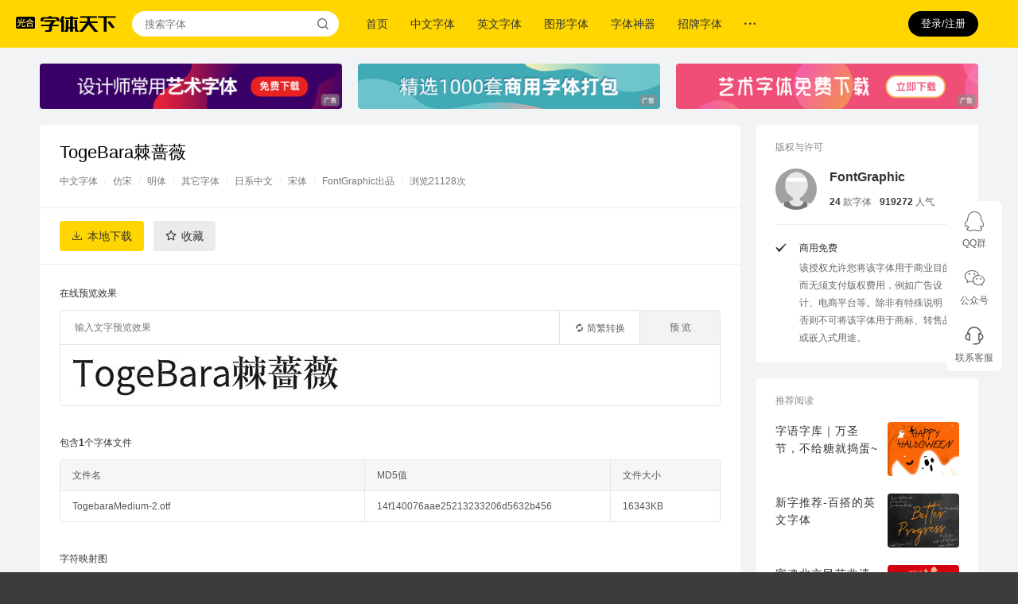

--- FILE ---
content_type: text/html; charset=UTF-8
request_url: https://www.fonts.net.cn/font-30942272163.html
body_size: 7727
content:
<!DOCTYPE html><html lang="zh-CN"><head><meta charset="utf-8" /><meta http-equiv="X-UA-Compatible" content="IE=edge" /><meta name="renderer" content="webkit" /><title>TogeBara棘蔷薇字体免费下载和在线预览-字体天下</title><meta name="keywords" content="字体下载,TogeBara棘蔷薇字体,中文字体,仿宋字体,明体字体,其它字体,日系中文字体,宋体字体" /><meta name="description" content="字体天下(www.fonts.net.cn)提供TogeBara棘蔷薇字体下载. 以及TogeBara棘蔷薇字体在线预览服务." /><meta name="mobile-agent" content="format=html5;url=https://m.fonts.net.cn/font-30942272163.html" /><link rel="alternate" media="only screen and (max-width: 768px)" href="https://m.fonts.net.cn/font-30942272163.html" /><script>
                var o = window.orientation == 0 || window.orientation == 180 ? 's' : 'h';
                var w = screen.availWidth > screen.availHeight ? screen.availHeight : screen.availWidth;
                var u = document.location.href;
                if (o == 'h') {
                    w = screen.availWidth > screen.availHeight ? screen.availWidth : screen.availHeight;
                }
                if (w < 1160) {
                    document.write('<meta name="viewport" content="width=device-width, initial-scale=' + (w / 1160) + ', target-densitydpi=device-dpi" />');
                }

                var toUri = 'https://m.fonts.net.cn/font-30942272163.html';
                if (u.indexOf('?') >= 0) {
                    toUri = toUri + '?' + u.substr(u.indexOf('?') + 1, u.length);
                }

                var f = window.location.hash;
                if (f !== '') {
                    toUri = toUri + f;
                }

                var isMob = /Android|webOS|iPhone|iPad|Windows Phone|iPod|BlackBerry|SymbianOS|Nokia|Mobile/i.test(navigator.userAgent);
                if (isMob) {
                    window.location.href = toUri;
                }
            </script><link rel="stylesheet" href="//static.fonts.net.cn/3.1.1.25092602/assets/css/dist.web-common.css" /><script>
                var OAUTH2_OWNER_QQ = 'qq';
                var OAUTH2_OWNER_WECHAT = 'wechat';
                var USER_PROFILE_URL = '/me/profile.html';
                var USER_BIND_QQ_URL = '/user/oauth2/qq-bind-start.html';
                var USER_BIND_WECHAT_URL = '/user/oauth2/wechat-bind-start.html';
                var USER_FAVORATE_ADD_URL = '/me/favorate/add.html';
                var USER_FAVORATE_CANCEL_URL = '/me/favorate/cancel.html';
                var USER_FAVORATE_STATUS_URL = '/me/favorate/status.html';
                var FONT_PREVIEW_CANVAS_URL = '//previewer.fonts.net.cn/canvas.php';
                var CHINESE_CONVERT_URL = '/chinese-convert/process.json';
                var DOWNLOAD_CAPTCHA_URL = '/download-captcha.jpg';
                var DOWNLOAD_FONT_URL = '/font-download.html';
                var ORDER_PAY_URL = '/order/pay.html';
                var ORDER_STATUS_URL = '/order/status.html';
                var ORDER_PRODUCTS_URL = '/order/products.json';
                var ORDER_CERT_SAVE_URL = '/order/save-cert.json';
            </script><script src="//static.fonts.net.cn/3.1.1.25092602/assets/js/dist.jquery.js"></script><script src="//static.fonts.net.cn/3.1.1.25092602/assets/js/dist.app-web.js"></script><script>app.configure({"user":{"user":null},"font":{"preview":null},"message":{"messages":[]}});</script></head><body><div class="site_header"><div class="site_header_container"><a href="/" class="site_brand iconfont icon-zt-logo" title="首页"></a><form method="get" action="/font-search-result.html" class="site_search"><input id="site-search-keyword-input" type="text" name="q" placeholder="搜索字体" /><button type="submit" class="iconfont icon-search"></button></form><ul class="site_nav"><li ><a href="/" title="首页">首页</a></li><li ><a href="/fonts-zh-1.html" title="中文字体">中文字体</a></li><li ><a href="/fonts-en-1.html" title="英文字体">英文字体</a></li><li ><a href="/fonts-pic-1.html" title="图形字体">图形字体</a></li><li><a href="https://51ifonts.com/clientdown?from=fonts1" title="字体神器" target="_blank" rel="nofollow">字体神器</a></li><li><a href="https://s.click.taobao.com/t?e=m%3D2%26s%3DLDKjCFoeozkcQipKwQzePDAVflQIoZepLKpWJ%2Bin0XJRAdhuF14FMcwUabWJZQo05x%2BIUlGKNpWh7U5K7v3FspMZtbCrYT7lB3lG%2BHzGtI7XdIOX%2FNyZ8URY69PXcWx29IFwaXWpRgTGDmntuH4VtA%3D%3D" title="招牌字体" target="_blank" rel="nofollow">招牌字体</a></li><li class="site_nav_folder"><a href="" class="iconfont icon-more-h"></a><ul class="site_nav_submenu"><li><a href="/articles-0-1.html" title="字体教程">字体教程</a></li><li><a href="/albums-1.html" title="字体合集">字体合集</a></li><li><a href="/authors-1.html" title="厂商与设计师">厂商与设计师</a></li></ul></li></ul><ul class="site_buttons"><li head-user-status="anon" class="user" data-app-passport="login"><button type="button" data-user-login="button" data-app-button="login">登录/注册</button></li><li head-user-status="auth" id="site-head-user-menu" class="user" data-app-passport="profile"><a class="avatar"><img head-user-data="avatar" src="" data-user-profile="avatar" /></a><div class="site_header_user_menu"><div class="user_information"><img head-user-data="avatar" src="" class="avatar" data-user-profile="avatar" /><h5 head-user-data="name" data-user-profile="username"></h5><p head-user-data="id" data-user-profile="id"></p></div><ul class="links shop_links"><li><a href="/me/shop/fonts-1.html">字体明细</a></li><li><a href="/me/shop/orders-1.html">订单明细</a></li></ul><ul class="links"><li><a href="/me/profile.html" title="账号资料">账号设置</a></li><li><a href="/me/orders-1.html" title="我的购买">我的购买</a></li><li><a href="/me/favorates-1.html" title="我的收藏">我的收藏</a></li><li><a href="/me/downloads-1.html" title="我的下载">我的下载</a></li><li><a href="/logout.html" title="退出登录">退出登录</a></li></ul></div></li></ul><span id="top-mark" class="mark"><img src="/assets/images/gh.png" /></span></div></div><div class="site_header_placeholder"></div><div class="site_body_bg"><div class="site_body"><div class="site_body_container"><div class="site_font_detail_top_banner"><div class="site_horizontal_banner"><a href="https://font.588ku.com/?hd=39" target="_blank" rel="nofollow" class="site_image_banner_1in3"><img src="//img.cdn.fonts.net.cn/0-abanners/abanner-737f23bfb851b49054ac01148d3c76ec.jpg" /></a><a href="https://ibaotu.com/guanggao/1-92114-0-0-3-1.html?spm=zttx&utm_source=BD&utm_medium=%E5%AD%97%E4%BD%93%E5%A4%A9%E4%B8%8B&utm_campaign=%E8%AE%BE%E8%AE%A1" target="_blank" rel="nofollow" class="site_image_banner_1in3"><img src="//img.cdn.fonts.net.cn/0-abanners/abanner-aa5998bb46e7274645cc4ddea871a4d3.jpg" /></a><a href="http://699pic.com/sucai/zitiyuansu.html?from=103" target="_blank" rel="nofollow" class="site_image_banner_1in3"><img src="//img.cdn.fonts.net.cn/0-abanners/abanner-1109d410793247ec359c113efc159474.jpg" /></a></div><div class="site_horizontal_banner" style="padding-top:0px;"></div></div><div class="site_content site_font_detail"><div class="site_font_subject"><h2>TogeBara棘蔷薇</h2><p class="site_font_meta"><a href="/fonts-zh-1.html" title="中文字体" target="_blank">中文字体</a><span>/</span><a href="/fonts-zh/tag-fangsong-1.html" title="仿宋" target="_blank">仿宋</a><span>/</span><a href="/fonts-zh/tag-mingti-1.html" title="明体" target="_blank">明体</a><span>/</span><a href="/fonts-zh/tag-qitaziku-1.html" title="其它字体" target="_blank">其它字体</a><span>/</span><a href="/fonts-zh/tag-rixi-1.html" title="日系中文" target="_blank">日系中文</a><span>/</span><a href="/fonts-zh/tag-songti-1.html" title="宋体" target="_blank">宋体</a><span>/</span><a href="/author-6542218681-1.html" title="FontGraphic出品">FontGraphic出品</a><span>/</span>浏览21128次                </p></div><div class="site_font_buttons"><form method="post"><button type="button" data-app-button="font-download" data-font-id="30942272163" class="button iconfont icon-download">本地下载</button><button type="button" data-app-button="font-bookmark" data-font-id="30942272163" class="button grey_button iconfont icon-star">收藏</button></form><div class="site_font_share"><div class="bdsharebuttonbox"><a href="#" class="bds_more" data-cmd="more"></a><a href="#" class="bds_qzone" data-cmd="qzone" title="分享到QQ空间"></a><a href="#" class="bds_tsina" data-cmd="tsina" title="分享到新浪微博"></a><a href="#" class="bds_tqq" data-cmd="tqq" title="分享到腾讯微博"></a><a href="#" class="bds_renren" data-cmd="renren" title="分享到人人网"></a><a href="#" class="bds_weixin" data-cmd="weixin" title="分享到微信"></a></div><script>window._bd_share_config={"common":{"bdSnsKey":{},"bdText":"","bdMini":"2","bdMiniList":false,"bdPic":"","bdStyle":"0","bdSize":"16"},"share":{}};with(document)0[(getElementsByTagName('head')[0]||body).appendChild(createElement('script')).src='http://bdimg.share.baidu.com/static/api/js/share.js?v=89860593.js?cdnversion='+~(-new Date()/36e5)];</script></div></div><div class="site_font_description"><div class="site_font_description_block"><h3>在线预览效果</h3><div class="site_font_detail_previewer"><form method="get" enctype="application/x-www-form-urlencoded" class="site_font_previewer" data-app-form="font-preview"><input id="font-preview-form-input" type="text" name="previewText" placeholder="输入文字预览效果" data-input="previewText" /><span class="site_font_previewer_submit"><button type="submit" data-button="submit">预 览</button></span><span class="site_font_previewer_convert"><button id="font-preview-form-convert" type="button" data-button="convert"><span class="iconfont icon-convert"></span><span>简繁转换</span></button></span></form><div class="site_font_detail_preview_canvas"><img src="//img.cdn.fonts.net.cn/cover-30942-60659-220128151724.jpg" data-app-image="font-preview" data-font-file="30942-cead04f58e5eaa43c67ba8e356e61244.otf" data-font-size="" data-charset="" alt="TogeBara棘蔷薇的预览图" /></div></div></div><div class="site_font_description_block"><h3>包含1个字体文件</h3><table cellspacing="0" cellpadding="0" border="0" width="831px"><thead><tr><td width="280px">文件名</td><td width="220px">MD5值</td><td width="80px">文件大小</td></tr></thead><tbody><tr><td>TogebaraMedium-2.otf</td><td>14f140076aae25213233206d5632b456</td><td>16343KB</td></tr></tbody></table></div><div class="site_font_description_block"><h3>字符映射图</h3><img src="//img.cdn.fonts.net.cn/charmap-30942-60659-220128151724.jpg" alt="TogeBara棘蔷薇的字符映射图" /></div><div class="site_font_description_block site_font_description_block_no_margin"><h3>免责声明</h3><ul><li>字体天下网站对其所列之字体不拥有版权，字体版权归原作者所有。</li><li>若您要将该字体用于商业目的，请联系作者获得授权，字体天下网站对您使用该字体带来的一切后果不承担任何责任。</li><li>字体天下网站所列之字体及其所有相关信息均来自网络搜集或网友提供，字体天下网站对信息的准确性不提供任何担保，亦不承担任何责任。</li></ul></div></div><div class="site_font_detail_side"><div class="site_font_detail_side_block"><h3>版权与许可</h3><div class="site_font_detail_side_copyright"><div class="site_font_detail_side_copyright_author"><h5><a href="/author-6542218681-1.html" title="FontGraphic出品的字体" target="_blank">FontGraphic</a></h5><p><span><b>24</b>款字体</span><span><b>919272</b>人气</span></p><a href="/author-6542218681-1.html" title="FontGraphic出品的字体" target="_blank" class="site_font_detail_side_copyright_author_avatar"><img src="//img.cdn.fonts.net.cn/0-author-files/author-avatar-default.jpg" alt="FontGraphic的头像" /></a></div><ul class="site_font_detail_side_copyright_commercial_free_scopes"><li><h5>商用免费</h5><p>该授权允许您将该字体用于商业目的而无须支付版权费用，例如广告设计、电商平台等。除非有特殊说明，否则不可将该字体用于商标、转售品或嵌入式用途。</p><span class="iconfont icon-selected"></span></li></ul></div></div><div class="site_font_detail_side_block"><h3>推荐阅读</h3><ul class="site_side_article_list site_side_article_medium_list"><li><h5><a href="/article-855808539.html" title="字语字库｜万圣节，不给糖就捣蛋~" target="_blank">字语字库｜万圣节，不给糖就捣蛋~</a></h5><p><a href="/articles-3146728-1.html" title="佳作欣赏" target="_blank">佳作欣赏</a><em>·</em>1周前</p><a href="/article-855808539.html" title="字语字库｜万圣节，不给糖就捣蛋~" target="_blank" class="site_side_article_cover"><img src="//img.cdn.fonts.net.cn/0-article-files/article-cover-5c640b35dea7d00242d18593d1e4de68.jpg" alt="字语字库｜万圣节，不给糖就捣蛋~" /></a></li><li><h5><a href="/article-854759686.html" title="新字推荐-百搭的英文字体" target="_blank">新字推荐-百搭的英文字体</a></h5><p><a href="/articles-3146728-1.html" title="佳作欣赏" target="_blank">佳作欣赏</a><em>·</em>2周前</p><a href="/article-854759686.html" title="新字推荐-百搭的英文字体" target="_blank" class="site_side_article_cover"><img src="//img.cdn.fonts.net.cn/0-article-files/article-cover-33c533ce1891a9e998f7487b0296240f.jpg" alt="新字推荐-百搭的英文字体" /></a></li><li><h5><a href="/article-853329963.html" title="字魂北京民艺非遗研究院体：定制字体助力非遗传承新章" target="_blank">字魂北京民艺非遗研究院体：定制字体助力非遗传承新章</a></h5><p><a href="/articles-3146728-1.html" title="佳作欣赏" target="_blank">佳作欣赏</a><em>·</em>1月前</p><a href="/article-853329963.html" title="字魂北京民艺非遗研究院体：定制字体助力非遗传承新章" target="_blank" class="site_side_article_cover"><img src="//img.cdn.fonts.net.cn/0-article-files/article-cover-89d5f13280f6be7690327b705a7bd4ec.jpg" alt="字魂北京民艺非遗研究院体：定制字体助力非遗传承新章" /></a></li><li><h5><a href="/article-852214481.html" title="一款充满趣味的卡通字体上线-字潮慵懒懒" target="_blank">一款充满趣味的卡通字体上线-字潮慵懒懒</a></h5><p><a href="/articles-3146728-1.html" title="佳作欣赏" target="_blank">佳作欣赏</a><em>·</em>2月前</p><a href="/article-852214481.html" title="一款充满趣味的卡通字体上线-字潮慵懒懒" target="_blank" class="site_side_article_cover"><img src="//img.cdn.fonts.net.cn/0-article-files/article-cover-2901d2bf9f1ad7ada7d44c1e3bab7271.jpg" alt="一款充满趣味的卡通字体上线-字潮慵懒懒" /></a></li><li><h5><a href="/article-851180708.html" title="字魂创意字库×吴文化博物馆：非遗定制字体正式发布" target="_blank">字魂创意字库×吴文化博物馆：非遗定制字体正式发布</a></h5><p><a href="/articles-3146728-1.html" title="佳作欣赏" target="_blank">佳作欣赏</a><em>·</em>2月前</p><a href="/article-851180708.html" title="字魂创意字库×吴文化博物馆：非遗定制字体正式发布" target="_blank" class="site_side_article_cover"><img src="//img.cdn.fonts.net.cn/0-article-files/article-cover-48b1ab6c1a4cfebdfb32d1a3144bdceb.jpg" alt="字魂创意字库×吴文化博物馆：非遗定制字体正式发布" /></a></li></ul></div><div class="site_font_detail_side_block"><h3>热门中文字体</h3><div class="site_font_detail_side_tag_selections"><ul><li><a href="/fonts-zh/tag-fangzheng-1.html" title="中文字体 - 方正字体">方正字体</a></li><li><a href="/fonts-zh/tag-zixinfang-1.html" title="中文字体 - 字心坊">字心坊</a></li><li><a href="/fonts-zh/tag-tengxiang-1.html" title="中文字体 - 腾祥字体">腾祥字体</a></li><li><a href="/fonts-zh/tag-ruizi-1.html" title="中文字体 - 锐字潮牌">锐字潮牌</a></li><li><a href="/fonts-zh/tag-siyuan-1.html" title="中文字体 - 思源字体">思源字体</a></li><li><a href="/fonts-zh/tag-songti-1.html" title="中文字体 - 宋体">宋体</a></li><li><a href="/fonts-zh/tag-kaiti-1.html" title="中文字体 - 楷体">楷体</a></li><li><a href="/fonts-zh/tag-maobi-1.html" title="中文字体 - 毛笔">毛笔</a></li><li><a href="/fonts-zh/tag-shouxie2-1.html" title="中文字体 - 手写">手写</a></li><li><a href="/fonts-zh/tag-katong2-1.html" title="中文字体 - 卡通">卡通</a></li><li><a href="/fonts-zh/tag-zhongyi-1.html" title="中文字体 - 综艺">综艺</a></li><li><a href="/fonts-zh/tag-shufa2-1.html" title="中文字体 - 书法">书法</a></li><li><a href="/fonts-zh/tag-fangsong-1.html" title="中文字体 - 仿宋">仿宋</a></li><li><a href="/fonts-zh/tag-dahei-1.html" title="中文字体 - 大黑">大黑</a></li><li><a href="/fonts-zh/tag-wawa-1.html" title="中文字体 - 娃娃">娃娃</a></li><li><a href="/fonts-zh/tag-xihei-1.html" title="中文字体 - 细黑">细黑</a></li><li><a href="/fonts-zh/tag-yaoti-1.html" title="中文字体 - 姚体">姚体</a></li><li><a href="/fonts-zh/tag-yankai-1.html" title="中文字体 - 颜楷">颜楷</a></li><li><a href="/fonts-zh/tag-haibao-1.html" title="中文字体 - 海报">海报</a></li><li><a href="/fonts-zh/tag-mingti-1.html" title="中文字体 - 明体">明体</a></li><li><a href="/fonts-zh/tag-shoujin-1.html" title="中文字体 - 瘦金体">瘦金体</a></li><li><a href="/fonts-zh/tag-lishu-1.html" title="中文字体 - 隶书">隶书</a></li><li><a href="/fonts-zh/tag-youyuan-1.html" title="中文字体 - 幼圆">幼圆</a></li><li><a href="/fonts-zh/tag-xingkai-1.html" title="中文字体 - 行楷">行楷</a></li><li><a href="/fonts-zh/tag-guanggao-1.html" title="中文字体 - 广告">广告</a></li><li><a href="/fonts-zh/tag-heiti-1.html" title="中文字体 - 黑体">黑体</a></li></ul></div></div></div></div><div class="site_content site_similar_fonts"><h3>推荐字体</h3><ul class="site_font_gallery"><li ><a href="/font-30940156124.html" title="TogeBara棘蔷薇-粗体" class="site_font_snapshot" target="_blank"><img src="//img.cdn.fonts.net.cn/snapshot-30940-60657-220128151350.jpg" height="86px" /></a><div class="site_font_description"><h4><a href="/font-30940156124.html" title="TogeBara棘蔷薇-粗体" target="_blank">TogeBara棘蔷薇-粗体</a></h4><p><span>浏览4189次</span></p></div></li><li ><a href="/font-30941126665.html" title="TogeBara棘蔷薇-细体" class="site_font_snapshot" target="_blank"><img src="//img.cdn.fonts.net.cn/snapshot-30941-60658-220128151521.jpg" height="86px" /></a><div class="site_font_description"><h4><a href="/font-30941126665.html" title="TogeBara棘蔷薇-细体" target="_blank">TogeBara棘蔷薇-细体</a></h4><p><span>浏览2713次</span></p></div></li><li ><a href="/font-30963424294.html" title="汉仪粗仿宋简" class="site_font_snapshot" target="_blank"><img src="//img.cdn.fonts.net.cn/snapshot-30963-48475-191119191217.jpg" height="86px" /></a><div class="site_font_description"><h4><a href="/font-30963424294.html" title="汉仪粗仿宋简" target="_blank">汉仪粗仿宋简</a></h4><p><span>浏览3203次</span></p></div></li><li ><a href="/font-30978514101.html" title="汉仪仿宋简" class="site_font_snapshot" target="_blank"><img src="//img.cdn.fonts.net.cn/snapshot-30978-48490-191119183219.jpg" height="86px" /></a><div class="site_font_description"><h4><a href="/font-30978514101.html" title="汉仪仿宋简" target="_blank">汉仪仿宋简</a></h4><p><span>浏览1029次</span></p></div></li><li class="site_font_gallery_no_margin"><a href="/font-31048231281.html" title="汉仪仿宋繁" class="site_font_snapshot" target="_blank"><img src="//img.cdn.fonts.net.cn/snapshot-31048-48560.jpg" height="86px" /></a><div class="site_font_description"><h4><a href="/font-31048231281.html" title="汉仪仿宋繁" target="_blank">汉仪仿宋繁</a></h4><p><span>浏览832次</span></p></div></li><li ><a href="/font-31101335351.html" title="王汉宗中仿宋简" class="site_font_snapshot" target="_blank"><img src="//img.cdn.fonts.net.cn/snapshot-31101-48613.jpg" height="86px" /></a><div class="site_font_description"><h4><a href="/font-31101335351.html" title="王汉宗中仿宋简" target="_blank">王汉宗中仿宋简</a></h4><p><span>浏览1492次</span></p></div></li><li ><a href="/font-31104805736.html" title="王汉宗中仿宋繁" class="site_font_snapshot" target="_blank"><img src="//img.cdn.fonts.net.cn/snapshot-31104-48616.jpg" height="86px" /></a><div class="site_font_description"><h4><a href="/font-31104805736.html" title="王汉宗中仿宋繁" target="_blank">王汉宗中仿宋繁</a></h4><p><span>浏览1170次</span></p></div></li><li ><a href="/font-31115348976.html" title="王汉宗仿宋体一标准" class="site_font_snapshot" target="_blank"><img src="//img.cdn.fonts.net.cn/snapshot-31115-48627.jpg" height="86px" /></a><div class="site_font_description"><h4><a href="/font-31115348976.html" title="王汉宗仿宋体一标准" target="_blank">王汉宗仿宋体一标准</a></h4><p><span>浏览965次</span></p></div></li><li ><a href="/font-31130319005.html" title="中国龙粗仿宋" class="site_font_snapshot" target="_blank"><img src="//img.cdn.fonts.net.cn/snapshot-31130-57403-190713214753.jpg" height="86px" /></a><div class="site_font_description"><h4><a href="/font-31130319005.html" title="中国龙粗仿宋" target="_blank">中国龙粗仿宋</a></h4><p><span>浏览747次</span></p></div></li><li class="site_font_gallery_no_margin"><a href="/font-31170114619.html" title="中国龙新仿宋" class="site_font_snapshot" target="_blank"><img src="//img.cdn.fonts.net.cn/snapshot-31170-57433-190713220605.jpg" height="86px" /></a><div class="site_font_description"><h4><a href="/font-31170114619.html" title="中国龙新仿宋" target="_blank">中国龙新仿宋</a></h4><p><span>浏览804次</span></p></div></li><li ><a href="/font-31187177388.html" title="书法家仿宋体" class="site_font_snapshot" target="_blank"><img src="//img.cdn.fonts.net.cn/snapshot-31187-48699.jpg" height="86px" /></a><div class="site_font_description"><h4><a href="/font-31187177388.html" title="书法家仿宋体" target="_blank">书法家仿宋体</a></h4><p><span>浏览1498次</span></p></div></li><li ><a href="/font-31198990878.html" title="书法家秀仿宋" class="site_font_snapshot" target="_blank"><img src="//img.cdn.fonts.net.cn/snapshot-31198-48710.jpg" height="86px" /></a><div class="site_font_description"><h4><a href="/font-31198990878.html" title="书法家秀仿宋" target="_blank">书法家秀仿宋</a></h4><p><span>浏览1018次</span></p></div></li><li ><a href="/font-31303194809.html" title="金桥繁仿宋" class="site_font_snapshot" target="_blank"><img src="//img.cdn.fonts.net.cn/snapshot-31303-48815.jpg" height="86px" /></a><div class="site_font_description"><h4><a href="/font-31303194809.html" title="金桥繁仿宋" target="_blank">金桥繁仿宋</a></h4><p><span>浏览288次</span></p></div></li><li ><a href="/font-31311373844.html" title="金桥简仿宋" class="site_font_snapshot" target="_blank"><img src="//img.cdn.fonts.net.cn/snapshot-31311-48823.jpg" height="86px" /></a><div class="site_font_description"><h4><a href="/font-31311373844.html" title="金桥简仿宋" target="_blank">金桥简仿宋</a></h4><p><span>浏览277次</span></p></div></li><li class="site_font_gallery_no_margin"><a href="/font-31375152587.html" title="华康雅宋体简W9" class="site_font_snapshot" target="_blank"><img src="//img.cdn.fonts.net.cn/snapshot-31375-48887.jpg" height="86px" /></a><div class="site_font_description"><h4><a href="/font-31375152587.html" title="华康雅宋体简W9" target="_blank">华康雅宋体简W9</a></h4><p><span>浏览2935次</span></p></div></li><br clear="all" /></ul></div></div></div></div><div class="site_footer"><div class="site_footer_container"><div class="site_footer_main"><h5><a href="/" title="首页" class="iconfont icon-zt-logo"></a><span>海量字体免费高速下载</span></h5><ul><li><a href="/fonts-zh-1.html" title="中文字体" target="_blank">中文字体</a></li><li><a href="/fonts-en-1.html" title="英文字体" target="_blank">英文字体</a></li><li><a href="/fonts-pic-1.html" title="图形字体" target="_blank">图形字体</a></li><li><a href="/articles-0-1.html" title="字体讲堂" target="_blank">字体教程</a></li><li><a href="/albums-1.html" title="字体合集" target="_blank">字体合集</a></li><li><a href="/authors-1.html" title="厂商与设计师" target="_blank">厂商与设计师</a></li><li><a href="/about.html#about" title="关于" target="_blank">关于</a></li><li><a href="/font-upload.html" title="上传字体" target="_blank">上传字体</a></li><li><a href="/about.html#cr" target="_blank" title="知识产权声明">知识产权声明</a></li><li><a href="/about.html#contact" target="_blank" title="联系方式">联系方式</a></li><li><a href="/about.html#links" target="_blank" title="友情链接">友情链接</a></li><br clear="all" /></ul><p class="site_footer_text">&copy; 2017 - 2024 字体天下保留所有权利. <span style="margin-left:12px;">备案号：</span><a href="https://beian.miit.gov.cn" target="_blank">鲁ICP备13004078号-10</a><a href="http://www.beian.gov.cn/portal/registerSystemInfo?recordcode=37030302000258" target="_blank" rel="nofollow" class="site_footer_gongan">鲁公网安备37030302000258号</a></p><p class="site_footer_text">淄博光合花火信息技术有限公司，增值电信业务经营许可证：<a href="https://beian.miit.gov.cn" target="_blank">鲁B2-20210622号</a>，<a href="https://img.cdn.fonts.net.cn/0-approves.jpg" target="_blank">营业执照公示</a></p></div><br clear="all" /></div></div><script>var _hmt = _hmt || [];(function() {var hm = document.createElement("script");hm.src = "https://hm.baidu.com/hm.js?d5641ebb5a027bb27365a06ab1aed743";var s = document.getElementsByTagName("script")[0];s.parentNode.insertBefore(hm, s);})();</script></body></html>

--- FILE ---
content_type: text/css
request_url: https://static.fonts.net.cn/3.1.1.25092602/assets/css/dist.web-common.css
body_size: 183332
content:
@charset "utf-8";html{width:100%;min-width:1180px}body{background:#3c3c3c;word-wrap:break-word;-webkit-font-smoothing:subpixel-antialiased}body,input,select,textarea,button{font-family:"PingFang SC","Lantinghei SC","Helvetica Neue",Helvetica,Arial,"Microsoft YaHei","STHeitiSC-Light",simsun,"WenQuanYi Zen Hei","WenQuanYi Micro Hei","sans-serif"}body,h1,h2,h3,h4,h5,h6,ul,ol,li,pre,code,p,img,form,input,select,textarea,button{margin:0;padding:0}img{border:0}a{text-decoration:none}:focus{outline:0}div.site_header{position:fixed;top:0;left:0;width:100%;height:60px;background:#ffd600;z-index:5000}div.site_header>div.site_header_container{position:relative;margin:0 auto;width:1330px;height:60px}div.site_header>div.site_header_container>a.site_brand{padding:15px 0;height:30px;font-size:22px;font-weight:100;color:#000;line-height:30px;float:left;display:block}div.site_header>div.site_header_container>span.mark{position:absolute;top:21px;left:-30px;display:block}div.site_header>div.site_header_container>span.mark>img{width:24px;display:block}div.site_header>div.site_header_container>form.site_search{margin-left:25px;padding:14px 0;float:left}div.site_header>div.site_header_container>form.site_search>input{padding:6px 16px;width:268px;height:32px;background:#fff;border:0;border-radius:0;border-top-left-radius:16px;border-bottom-left-radius:16px;font-size:13px;color:#333;line-height:20px;float:left;display:block;box-sizing:border-box;-moz-box-sizing:border-box;-webkit-box-sizing:border-box}div.site_header>div.site_header_container>form.site_search>button{padding-right:8px;width:32px;height:32px;background:#fff;border:0;border-radius:0;border-top-right-radius:16px;border-bottom-right-radius:16px;font-size:18px;color:#666;line-height:32px;text-align:center;float:left;display:block;cursor:pointer}div.site_header>div.site_header_container>ul.site_nav{margin-left:25px;height:60px;float:left;list-style:none}div.site_header>div.site_header_container>ul.site_nav>li{position:relative;height:60px;float:left}div.site_header>div.site_header_container>ul.site_nav>li>a{padding:0 16px;height:60px;font-size:14px;color:#333;line-height:60px;display:block}div.site_header>div.site_header_container>ul.site_nav>li:hover>a{background:#000;color:#fff}div.site_header>div.site_header_container>ul.site_nav>li.site_nav_active>a{background:0;font-weight:bold;color:#000}div.site_header>div.site_header_container>ul.site_nav>li.nav-ad>a{padding:18px 14px 0 14px;height:22px}div.site_header>div.site_header_container>ul.site_nav>li.nav-ad>a>img{height:22px;display:block}div.site_header>div.site_header_container>ul.site_nav>li.nav-ad:hover>a{background:0}div.site_header>div.site_header_container>ul.site_nav>li.site_nav_folder{position:relative}div.site_header>div.site_header_container>ul.site_nav>li.site_nav_folder>ul.site_nav_submenu{position:absolute;top:60px;left:0;padding:12px 0;width:138px;background:#fff;border-bottom-left-radius:4px;border-bottom-right-radius:4px;list-style:none;display:none;box-shadow:0 0 5px rgba(0,0,0,0.15)}div.site_header>div.site_header_container>ul.site_nav>li.site_nav_folder>ul.site_nav_submenu>li>a{padding:0 16px;height:38px;font-size:13px;color:#383838;line-height:38px;display:block}div.site_header>div.site_header_container>ul.site_nav>li.site_nav_folder>ul.site_nav_submenu>li>a:hover{background:#eee;color:#000}div.site_header>div.site_header_container>ul.site_nav>li.site_nav_folder:hover>ul.site_nav_submenu{display:block}div.site_header>div.site_header_container>ul.site_buttons{height:56px;float:right;list-style:none}div.site_header>div.site_header_container>ul.site_buttons>li.upload2{margin-right:6px}div.site_header>div.site_header_container>ul.site_buttons>li.upload2:hover>a{background:0;color:#000}div.site_header>div.site_header_container>ul.site_buttons>li.upload2>a{width:auto;font-size:12px}div.site_header>div.site_header_container>ul.site_buttons>li.upload2>a:before{margin-right:6px}div.site_header>div.site_header_container>ul.site_buttons>li.upload2>a:hover{background:0}div.site_header>div.site_header_container>ul.site_buttons>li{position:relative;padding-left:10px;height:60px;float:left}div.site_header>div.site_header_container>ul.site_buttons>li:first-child{padding-left:0}div.site_header>div.site_header_container>ul.site_buttons>li>a{margin:14px 0 14px 0;width:32px;height:32px;border-radius:50%;font-size:18px;color:#000;line-height:32px;text-align:center;display:block}div.site_header>div.site_header_container>ul.site_buttons>li:hover>a,div.site_header>div.site_header_container>ul.site_buttons>li>a:hover{background:#000;color:#fff}div.site_header>div.site_header_container>ul.site_buttons>li.user{padding-left:16px;display:none}div.site_header>div.site_header_container>ul.site_buttons>li.user>button{margin:14px 0;padding:0 16px;height:32px;background:#000;border:0;border-radius:16px;font-size:13px;color:#fff;line-height:32px;cursor:pointer}div.site_header>div.site_header_container>ul.site_buttons>li.user>button:hover{color:#ffd600}div.site_header>div.site_header_container>ul.site_buttons>li.user>a.avatar{width:28px;height:28px;padding:2px;background:#fff;border-radius:50%;display:block;cursor:pointer}div.site_header>div.site_header_container>ul.site_buttons>li.user>a.avatar>img{width:28px;height:28px;border-radius:50%;display:block}div.site_header>div.site_header_container>ul.site_buttons>li.site_qq_groups_button:hover>div.site_header_qq_groups{display:block}div.site_header>div.site_header_container>ul.site_buttons>li.site_wechat_button:hover>div.site_header_wechat_public{display:block}div.site_header>div.site_header_container>ul.site_buttons>li.user:hover>div.site_header_user_menu{display:block}@media screen and (max-width:1400px){div.site_header>div.site_header_container{width:1180px}div.site_header>div.site_header_container>form.site_search{margin-left:20px}div.site_header>div.site_header_container>form.site_search>input{width:228px}div.site_header>div.site_header_container>ul.site_nav{margin-left:20px}div.site_header>div.site_header_container>ul.site_nav>li>a{padding:0 14px}div.site_header>div.site_header_container>ul.site_buttons>li>a{margin:14px 0 14px 0}}div.site_header_user_menu{position:absolute;top:60px;right:0;width:220px;background:#fff;border-bottom-left-radius:4px;border-bottom-right-radius:4px;display:none;box-shadow:0 0 5px rgba(0,0,0,0.15)}div.site_header_user_menu>div.user_information{position:relative;padding:16px 0 16px 80px;height:48px;border-bottom:1px solid #eee}div.site_header_user_menu>div.user_information>img.avatar{position:absolute;top:16px;left:16px;width:48px;height:48px;border-radius:50%;display:block}div.site_header_user_menu>div.user_information>h5{width:120px;height:24px;font-size:14px;font-weight:bold;color:#333;line-height:24px;overflow:hidden;text-overflow:ellipsis;white-space:nowrap}div.site_header_user_menu>div.user_information>p{font-size:12px;color:#888;line-height:24px}div.site_header_user_menu>ul.links{padding:10px 0;list-style:none}div.site_header_user_menu>ul.shop_links{border-bottom:1px solid #eee;display:none}div.site_header_user_menu>ul.links>li>a{padding:0 20px;height:38px;background:#fff;font-size:13px;color:#555;line-height:38px;display:block}div.site_header_user_menu>ul.links>li>a:hover{background:#f3f3f3;color:#333}div.site_header_qq_groups{position:absolute;top:55px;right:0;padding-top:12px;display:none}div.site_header_qq_groups>div.site_header_qq_groups_container{position:relative;width:300px;background:#fff;border-radius:4px;box-shadow:0 0 5px rgba(0,0,0,0.15)}div.site_header_qq_groups>div.site_header_qq_groups_container>h3{height:50px;background:#2fa4fe;border-top-left-radius:4px;border-top-right-radius:4px;font-size:14px;color:#fff;line-height:50px;text-align:center}div.site_header_qq_groups>div.site_header_qq_groups_container>div.site_header_qq_groups_content{padding:18px 28px;text-align:center}div.site_header_qq_groups>div.site_header_qq_groups_container>div.site_header_qq_groups_content>h5{padding-bottom:3px;font-size:12px;font-weight:normal;color:#666}div.site_header_qq_groups>div.site_header_qq_groups_container>div.site_header_qq_groups_content>p.site_header_qq_group_id{font-size:22px;font-weight:bold;color:#383838}div.site_header_qq_groups>div.site_header_qq_groups_container>div.site_header_qq_groups_content>p.site_header_qq_group_qrcode{padding:12px 0}div.site_header_qq_groups>div.site_header_qq_groups_container>div.site_header_qq_groups_content>p.site_header_qq_group_qrcode>img{width:180px}div.site_header_qq_groups>div.site_header_qq_groups_container>div.site_header_qq_groups_content>p.site_header_qq_group_link{padding-bottom:12px}div.site_header_qq_groups>div.site_header_qq_groups_container>div.site_header_qq_groups_content>p.site_header_qq_group_link>a{padding:0 18px;height:32px;background:#383838;border-radius:16px;font-size:12px;color:#eee;line-height:32px;display:inline-block}div.site_header_qq_groups>div.site_header_qq_groups_container>div.site_header_qq_groups_content>p.site_header_qq_group_link>a:hover{background:#000;color:#fff}div.site_header_qq_groups>div.site_header_qq_groups_container>div.site_header_qq_groups_content>p.site_header_qq_groups_more>a{font-size:12px;color:#888}div.site_header_wechat_public{position:absolute;top:55px;right:0;padding-top:12px;display:none}div.site_header_wechat_public>div.site_header_wechat_public_container{width:300px;background:#fff;border-radius:4px;text-align:center;box-shadow:0 0 5px rgba(0,0,0,0.15)}div.site_header_wechat_public>div.site_header_wechat_public_container>h3{height:50px;background:#0eb20a;border-top-left-radius:4px;border-top-right-radius:4px;font-size:14px;color:#fff;line-height:50px;text-align:center}div.site_header_wechat_public>div.site_header_wechat_public_container>div.site_header_wechat_content{padding:20px 0}div.site_header_wechat_public>div.site_header_wechat_public_container>div.site_header_wechat_content>h5{padding-bottom:3px;font-size:12px;font-weight:normal;color:#666}div.site_header_wechat_public>div.site_header_wechat_public_container>div.site_header_wechat_content>p.site_header_wechat_id{font-size:18px;font-weight:bold;color:#383838}div.site_header_wechat_public>div.site_header_wechat_public_container>div.site_header_wechat_content>p.site_header_wechat_qrcode{padding:12px 0}div.site_header_wechat_public>div.site_header_wechat_public_container>div.site_header_wechat_content>p.site_header_wechat_qrcode>img{width:180px}div.site_header_wechat_public>div.site_header_wechat_public_container>div.site_header_wechat_content>p.site_header_wechat_notice{padding:3px 0 10px 0;font-size:12px;color:#888}div.site_header_placeholder{width:100%;height:60px}div.site_body_bg{padding:20px 0 0 0;width:100%}div.site_body_bg,div.site_body_bg_color{background:#f1f3f5}div.site_body{position:relative}div.site_body>div.site_body_container{position:relative;margin:0 auto;padding-bottom:50px;width:1330px}div.site_body>div.site_body_container>h2{padding:10px 0 5px 0;height:28px;font-size:22px;font-weight:normal;text-align:center}div.site_body>div.site_body_container>h2>a{height:28px;color:#222;line-height:28px;vertical-align:middle;display:inline-block}div.site_body>div.site_body_container>h2>a:hover{text-decoration:underline}div.site_body>div.site_body_container>h2>span{margin:0 8px;height:28px;font-size:12px;color:#666;line-height:28px;vertical-align:middle;display:inline-block}div.site_body>div.site_body_container>p.site_counter{font-size:12px;color:#666;line-height:24px;text-align:center}div.site_body>div.site_body_container>p.site_counter>b{margin:0 3px;font-weight:bold;color:#000}div.site_body>div.site_body_container>p.site_counter>span.site_counter_part{margin-right:10px}div.site_body>div.site_body_container>p.site_counter>span.site_counter_part>b{margin:0 3px 0 0;font-weight:bold;color:#000}div.site_body>div.site_body_container>div.site_content{padding-top:15px}@media screen and (max-width:1400px){div.site_body>div.site_body_container{width:1180px}}div.site_filters{width:100%;background:#fff}div.site_filters>div.site_filters_container{margin:0 auto;padding:18px 3px;width:1330px}div.site_filters>div.site_filters_container>div.site_filter{margin-top:0}div.site_filters>div.site_filters_container>div.site_filter:first-child{margin-top:0}div.site_filters>div.site_filters_container>div.site_filter>table>tbody>tr>td{padding:5px 0;font-size:13px;line-height:36px;vertical-align:top}div.site_filters>div.site_filters_container>div.site_filter>table>tbody>tr>td:first-child{width:66px;color:#888;letter-spacing:12px}div.site_filters>div.site_filters_container>div.site_filter>table>tbody>tr>td>a{margin-right:18px;color:#555;letter-spacing:1px;display:inline-block}div.site_filters>div.site_filters_container>div.site_filter>table>tbody>tr>td>a:hover{color:#000;text-decoration:underline}div.site_filters>div.site_filters_container>div.site_filter>table>tbody>tr>td>span.site_filter_active{margin-right:18px;height:26px;line-height:26px;letter-spacing:1px;display:inline-block}div.site_filters>div.site_filters_container>div.site_filter>table>tbody>tr>td>span.site_filter_active>a.site_filter_selected{padding:0 10px;height:26px;background:#ddd;border-top-left-radius:4px;border-bottom-left-radius:4px;color:#000;line-height:26px;display:inline-block}div.site_filters>div.site_filters_container>div.site_filter>table>tbody>tr>td>span.site_filter_active>a.site_filter_cancel{padding:0 5px;height:26px;background:#666;border-top-right-radius:4px;border-bottom-right-radius:4px;font-size:14px;color:#fff;display:inline-block}div.site_filters>div.site_filters_container>div.site_filter>table>tbody>tr>td>span.site_filter_active>a.site_filter_cancel:hover{background:#dc5f60}@media screen and (max-width:1400px){div.site_filters>div.site_filters_container{width:1180px}}ul.site_entry_list{list-style:none}ul.site_entry_list>li{margin-left:12px;width:269px;height:256px;background:#fff;border-radius:2px;float:left}ul.site_entry_list>li:first-child{margin-left:0}ul.site_entry_list>li>div.site_entry_cover{position:relative;padding:10px 10px 0 10px}ul.site_entry_list>li>div.site_entry_cover>a>img{width:249px;height:180px;border-radius:2px}ul.site_entry_list>li>h3{padding:0 12px;width:249px;height:34px;font-size:14px;font-weight:normal;line-height:34px;text-overflow:ellipsis;white-space:nowrap;overflow:hidden}ul.site_entry_list>li>h3>a{color:#555}ul.site_entry_list>li>h3>a:hover{color:#000}ul.site_entry_list>li>p.site_entry_meta{padding:0 12px;font-size:12px;color:#999;line-height:16px}ul.site_entry_list>li>p.site_entry_meta>a{color:#999}ul.site_entry_list>li>p.site_entry_meta>span.site_entry_meta_separator{margin:0 8px;color:#e6e6e6}form.site_font_previewer{position:relative;height:38px}form.site_font_previewer>input{padding:9px 192px 9px 18px;width:100%;height:38px;background:#fff;border:0;border-radius:19px;font-size:12px;color:#333;line-height:18px;display:block;box-sizing:border-box;-moz-box-sizing:border-box;-webkit-box-sizing:border-box}form.site_font_previewer>span.site_font_previewer_submit,form.site_font_previewer>span.site_font_previewer_convert{position:absolute;top:0;right:0;width:80px;height:38px;display:block}form.site_font_previewer>span.site_font_previewer_convert{width:100px;right:80px}form.site_font_previewer>span.site_font_previewer_submit>button,form.site_font_previewer>span.site_font_previewer_convert>button{width:80px;height:38px;background:#333;border:0;border-top-right-radius:19px;border-bottom-right-radius:19px;font-size:12px;color:#fff;line-height:36px;display:block;cursor:pointer}form.site_font_previewer>span.site_font_previewer_submit>button:hover{color:#eee}form.site_font_previewer>span.site_font_previewer_convert>button:hover{color:#000}form.site_font_previewer>span.site_font_previewer_convert>button{width:100px;background:#fff;border-radius:0;color:#666}form.site_font_previewer>span.site_font_previewer_convert>button>span{height:36px;vertical-align:middle;display:inline-block}form.site_font_previewer>span.site_font_previewer_convert>button>span.iconfont{margin-right:3px}div.site_homepage_rec_entries{margin:0 auto;padding-top:6px;width:1330px}div.site_homepage_rec_entries>ul.site_rec_entry_list{list-style:none}div.site_homepage_rec_entries>ul.site_rec_entry_list>li{margin-left:20px;width:250px;height:268px;background:#fff;border-radius:4px;float:left}div.site_homepage_rec_entries>ul.site_rec_entry_list>li:first-child{margin-left:0}div.site_homepage_rec_entries>ul.site_rec_entry_list>li>div.site_rec_entry_cover{position:relative}div.site_homepage_rec_entries>ul.site_rec_entry_list>li>div.site_rec_entry_cover>a>img{width:250px;height:200px;border-top-left-radius:4px;border-top-right-radius:4px;display:block}div.site_homepage_rec_entries>ul.site_rec_entry_list>li>h3{padding:5px 16px 0 16px;height:34px;font-size:14px;font-weight:normal;line-height:34px;text-overflow:ellipsis;white-space:nowrap;overflow:hidden}div.site_homepage_rec_entries>ul.site_rec_entry_list>li>h3>a{color:#555}div.site_homepage_rec_entries>ul.site_rec_entry_list>li>h3>a:hover{color:#383838;text-decoration:underline}div.site_homepage_rec_entries>ul.site_rec_entry_list>li>p.site_rec_entry_meta{padding:0 16px;font-size:12px;color:#999;line-height:16px}div.site_homepage_rec_entries>ul.site_rec_entry_list>li>p.site_rec_entry_meta>a{color:#999}@media screen and (max-width:1400px){div.site_homepage_rec_entries{width:1180px}div.site_homepage_rec_entries>ul.site_rec_entry_list>li{margin-left:15px;width:224px;height:247px}div.site_homepage_rec_entries>ul.site_rec_entry_list>li>div.site_rec_entry_cover>a>img{width:224px;height:179px}div.site_homepage_rec_entries>ul.site_rec_entry_list>li>h3{padding:5px 16px 0 16px}}div.site_homepage_block{margin:0 auto;padding-top:25px;width:1330px}div.site_homepage_block>div.site_homepage_block_header{position:relative}div.site_homepage_block>div.site_homepage_block_header>h2{font-size:18px;font-weight:normal;color:#333}div.site_homepage_block>div.site_homepage_block_header>h2>a{color:#333}div.site_homepage_block>div.site_homepage_block_header>h2>span{margin-left:5px;font-size:12px;color:#999}div.site_homepage_block>div.site_homepage_block_header>a{position:absolute;right:0;bottom:0;width:100px;height:28px;background:#999;border:0;border-radius:15px;font-size:12px;color:#fff;line-height:28px;text-align:center;display:block}div.site_homepage_block>div.site_homepage_block_header>a:hover{background:#666}div.site_homepage_block>div.site_homepage_block_filters{padding-top:18px}div.site_homepage_block>div.site_homepage_block_filters>div.site_filters{padding:12px 30px;width:auto;border-radius:4px}div.site_homepage_block>div.site_homepage_block_filters>div.site_filters>div.site_filters_container{margin:0;padding:0;width:auto}div.site_homepage_block>div.site_homepage_block_ad{padding-top:18px}div.site_homepage_block>div.site_homepage_block_ad>ul{height:48px;list-style:none}div.site_homepage_block>div.site_homepage_block_ad>ul>li{margin-left:20px;width:250px;height:48px;float:left}div.site_homepage_block>div.site_homepage_block_ad>ul>li:first-child{margin-left:0}div.site_homepage_block>div.site_homepage_block_ad>ul>li>a>img{width:250px;height:48px;border-radius:4px;display:block}div.site_homepage_block>div.site_homepage_block_list{padding-top:18px}@media screen and (max-width:1400px){div.site_homepage_block{width:1180px}div.site_homepage_block>div.site_homepage_block_ad{padding-top:12px}div.site_homepage_block>div.site_homepage_block_ad>ul{height:43px}div.site_homepage_block>div.site_homepage_block_ad>ul>li{margin-left:15px;width:224px;height:43px}div.site_homepage_block>div.site_homepage_block_ad>ul>li>a>img{width:224px;height:43px}div.site_homepage_block>div.site_homepage_block_list{padding-top:12px}}div.site_homepage_sub_footer{padding:36px 0;background:#fff}div.site_homepage_sub_footer>div.site_homepage_sub_footer_container{margin:0 auto;width:1330px}div.site_homepage_sub_footer>div.site_homepage_sub_footer_container>div.site_homepage_article_block{padding-top:0;width:1060px !important;float:left}div.site_homepage_sub_footer>div.site_homepage_sub_footer_container>div.site_homepage_article_block>div.site_homepage_block_list{padding-top:24px}div.site_homepage_sub_footer>div.site_homepage_sub_footer_container>div.site_homepage_author_block{padding-top:0;width:250px;float:right}div.site_homepage_sub_footer>div.site_homepage_sub_footer_container>div.site_homepage_author_block>div.site_homepage_block_list{padding-top:24px}@media screen and (max-width:1400px){div.site_homepage_sub_footer>div.site_homepage_sub_footer_container{width:1180px}div.site_homepage_sub_footer>div.site_homepage_sub_footer_container>div.site_homepage_article_block{width:941px !important}div.site_homepage_sub_footer>div.site_homepage_sub_footer_container>div.site_homepage_author_block{width:224px}}ul.site_homepage_authors{list-style:none}ul.site_homepage_authors>li{margin-bottom:22px}ul.site_homepage_authors>li>a{position:relative;padding:15px 18px 15px 92px;width:138px;height:60px;background:#fff;border:1px solid #efefef;border-radius:4px;overflow:hidden;display:block}ul.site_homepage_authors>li>a>img{position:absolute;top:15px;left:18px;width:58px;height:58px;border-radius:50%;display:block}ul.site_homepage_authors>li>a>h3{height:32px;font-size:14px;color:#383838;line-height:32px}ul.site_homepage_authors>li>a>p{height:26px;font-size:12px;color:#999;line-height:26px}ul.site_homepage_authors>li>a>p>span{margin-left:10px}ul.site_homepage_authors>li>a>p>span:first-child{margin-left:0}ul.site_homepage_authors>li>a>p>span>b{margin-right:3px;font-weight:bold;color:#606060}ul.site_homepage_authors>li>a:hover{border-color:#bbb}ul.site_homepage_authors>li>a:hover>h3{color:#000}@media screen and (max-width:1400px){ul.site_homepage_authors>li{margin-bottom:20px}ul.site_homepage_authors>li>a{padding:15px 16px 15px 80px;width:130px;height:48px}ul.site_homepage_authors>li>a>img{top:15px;left:16px;width:48px;height:48px}ul.site_homepage_authors>li>a>h3{height:26px;font-size:14px;line-height:26px}ul.site_homepage_authors>li>a>p{height:22px}}ul.site_homepage_articles{height:600px;list-style:none}ul.site_homepage_articles>li{margin:0 0 28px 20px;width:520px;height:120px;background:#fff;border-radius:2px;float:left}ul.site_homepage_articles>li.site_homepage_articles_first_of_row{margin-left:0}ul.site_homepage_articles>li>a.site_article_cover{width:160px;height:120px;float:left;display:block}ul.site_homepage_articles>li>a.site_article_cover>img{width:160px;height:120px;border:0;border-radius:4px}ul.site_homepage_articles>li>div.site_article_info{margin-right:12px;width:322px;height:120px;float:right}ul.site_homepage_articles>li>div.site_article_info>h2{padding-bottom:15px;height:20px;font-size:16px;font-weight:normal;color:#000;line-height:20px;overflow:hidden;text-overflow:ellipsis;white-space:nowrap}ul.site_homepage_articles>li>div.site_article_info>h2>a{color:#383838}ul.site_homepage_articles>li>div.site_article_info>h2>a:hover{color:#000;text-decoration:underline}ul.site_homepage_articles>li>div.site_article_info>p.site_article_description{max-height:48px;font-size:12px;color:#999;line-height:22px;overflow:hidden;text-overflow:ellipsis;display:-webkit-box;-webkit-box-orient:vertical;-webkit-line-clamp:2}ul.site_homepage_articles>li>div.site_article_info>p.site_article_meta{padding-top:15px;font-size:12px;color:#666;line-height:18px}ul.site_homepage_articles>li>div.site_article_info>p.site_article_meta>a{color:#666}ul.site_homepage_articles>li>div.site_article_info>p.site_article_meta>a:hover{color:#383838;text-decoration:underline}ul.site_homepage_articles>li>div.site_article_info>p.site_article_meta>em{margin:0 8px;font-style:normal;color:#ddd}ul.site_homepage_articles>li>div.site_article_info>p.site_article_meta>a:hover{color:#000}@media screen and (max-width:1400px){ul.site_homepage_articles{height:500px}ul.site_homepage_articles>li{margin:0 0 22px 15px;width:463px;height:105px}ul.site_homepage_articles>li>a.site_article_cover{width:140px;height:105px}ul.site_homepage_articles>li>a.site_article_cover>img{width:140px;height:105px}ul.site_homepage_articles>li>div.site_article_info{width:291px;height:105px}ul.site_homepage_articles>li>div.site_article_info>h2{padding-bottom:12px;font-size:14px}ul.site_homepage_articles>li>div.site_article_info>p.site_article_meta{padding-top:12px}}div.site_homepage_banner{padding-top:20px}div.site_font_list_commercial_free_scopes_filter{padding-top:3px;width:100%;background:#fff}div.site_font_list_commercial_free_scopes_filter>ul{margin:0 auto;width:1330px;height:56px;border-bottom:1px solid #e3e3e3;font-size:0;line-height:56px;text-align:center;list-style:none}div.site_font_list_commercial_free_scopes_filter>ul>li{margin-left:22px;height:56px;display:inline-block}div.site_font_list_commercial_free_scopes_filter>ul>li:first-child{margin-left:0}div.site_font_list_commercial_free_scopes_filter>ul>li.filter_disabled{display:none}div.site_font_list_commercial_free_scopes_filter>ul>li>a{padding:0 3px;height:56px;font-size:13px;color:#666;line-height:56px;display:inline-block}div.site_font_list_commercial_free_scopes_filter>ul>li>a:hover{color:#333}div.site_font_list_commercial_free_scopes_filter>ul>li>a>span.hot{margin-left:3px;width:15px;height:15px;background:url('../images/hot.png') no-repeat left center;background-size:12px 12px;display:inline-block}div.site_font_list_commercial_free_scopes_filter>ul>li.site_font_list_commercial_free_scopes_filter_active{margin-bottom:-1px;border-bottom:1px solid #333}div.site_font_list_commercial_free_scopes_filter>ul>li.site_font_list_commercial_free_scopes_filter_active>a{color:#000}h2.site_font_list_subject{padding:15px 0 10px 0;font-size:24px !important;font-weight:normal;color:#333;text-align:center}div.site_font_list_previewer{margin:0 auto;padding:12px 0 16px 0;width:520px}div.site_font_list_empty{margin:0 auto;width:500px;height:300px;background:url('../images/empty.png') no-repeat center center}ul.site_font_list{list-style:none}ul.site_font_list>li{position:relative;margin-top:16px;padding:0 20px;background:#fff;border-radius:4px}ul.site_font_list>li>span._sp{position:absolute;right:0;bottom:0;width:40px;height:40px;border-bottom-right-radius:4px;background:url('./../images/p.png') no-repeat;display:block}ul.site_font_list>li:first-child{margin-top:0}ul.site_font_list>li>div.site_font_list_item_head{height:44px;border-bottom:1px solid #eee;font-weight:normal;line-height:44px}ul.site_font_list>li>div.site_font_list_item_head>a.site_font_name{height:44px;font-size:14px;font-weight:bold;color:#484848;float:left;display:block}ul.site_font_list>li>div.site_font_list_item_head>a.site_font_name:hover{text-decoration:underline}ul.site_font_list>li>div.site_font_list_item_head>div.site_font_list_item_marks{margin:13px 0 13px 16px;height:18px;font-size:0;line-height:18px;float:left}ul.site_font_list>li>div.site_font_list_item_head>div.site_font_list_item_marks>span{margin-left:6px;padding:0 3px;height:18px;border-radius:2px;font-size:12px;color:#fff;line-height:18px;display:inline-block}ul.site_font_list>li>div.site_font_list_item_head>div.site_font_list_item_marks>span:first-child{margin-left:0}ul.site_font_list>li>div.site_font_list_item_head>div.site_font_list_item_marks>span.commercial_free_scopes{background:#1fb29d}ul.site_font_list>li>div.site_font_list_item_head>div.site_font_list_item_marks>span.disabled_scope{display:none}ul.site_font_list>li>div.site_font_list_item_head>div.site_font_list_item_marks>span.commercial_free_license_required{background:#ff6f47}ul.site_font_list>li>div.site_font_list_item_head>div.site_font_list_item_marks>span.previewer_unsupported{background:#a6a6a6}ul.site_font_list>li>div.site_font_list_item_head>div.site_font_meta{height:44px;font-size:12px;float:right}ul.site_font_list>li>div.site_font_list_item_head>div.site_font_meta>a{color:#666}ul.site_font_list>li>div.site_font_list_item_head>div.site_font_meta>a:hover{color:#333;text-decoration:underline}ul.site_font_list>li>div.site_font_list_item_head>div.site_font_meta>span{margin:0 10px;color:#bbb}ul.site_font_list>li>div.site_font_list_item_body{position:relative;padding:30px 0}ul.site_font_list>li>div.site_font_list_item_body>a.site_font_cover{display:block;overflow:hidden}ul.site_font_list>li>div.site_font_list_item_body>a.site_font_cover>img{height:56px}ul.site_font_list>li>div.site_font_list_item_body>div.site_font_download{position:absolute;top:26px;right:0;text-align:right}ul.site_font_list>li>div.site_font_list_item_body>div.site_font_download>p{padding-top:12px;font-size:12px;color:#999}ul.site_font_list>li>div.site_font_list_item_body>div.site_font_download>p:first-child{padding-top:0}ul.site_font_list>li>div.site_font_list_item_body>div.site_font_download>p>a,ul.site_font_list>li>div.site_font_list_item_body>div.site_font_download>p>button{margin-left:8px;padding:0 12px;height:36px;background:#ffd600;border:0;border-radius:4px;font-size:12px;font-weight:bold;color:#333;line-height:36px;display:inline-block;cursor:pointer}ul.site_font_list>li>div.site_font_list_item_body>div.site_font_download>p>a.grey,ul.site_font_list>li>div.site_font_list_item_body>div.site_font_download>p>button.grey{background:#eee}ul.site_font_list>li>div.site_font_list_item_body>div.site_font_download>p>a:before,ul.site_font_list>li>div.site_font_list_item_body>div.site_font_download>p>button:before{margin-right:5px;font-weight:normal;-webkit-font-smoothing:antialiased;-moz-osx-font-smoothing:grayscale}ul.site_font_list>li>div.site_font_list_item_body>div.site_font_download>p>a>span,ul.site_font_list>li>div.site_font_list_item_body>div.site_font_download>p>button>span{height:36px;line-height:36px;vertical-align:middle;display:inline-block}ul.site_font_list>li>div.site_font_list_item_body>div.site_font_download>p>a>span.iconfont,ul.site_font_list>li>div.site_font_list_item_body>div.site_font_download>p>button>span.iconfont{margin-right:5px;font-size:16px;font-weight:normal}ul.site_font_list>li>div.site_font_list_item_body>div.site_font_download>p>button.site_font_recommend_button{background:#ebebeb;color:#333}ul.site_font_list>li>div.site_font_list_item_body>div.site_font_download>p>button.site_font_download_disabled{background:#888;color:#fff}ul.site_font_list>li>div.site_font_list_item_body>div.site_font_download>p>span.site_separator{margin:0 6px;color:#bbb}@media screen and (max-width:1400px){div.site_font_list_commercial_free_scopes_filter>ul{width:1180px}}div.site_font_list_products_recommend{position:relative}div.site_font_list_products_recommend>h5{padding:16px 0 12px 2px;font-size:12px;font-weight:normal;color:#666;line-height:24px}div.site_font_list_sub_footer{padding:36px 0;background:#fff}div.site_font_list_sub_footer>div.site_font_list_sub_footer_container{margin:0 auto;width:1330px}div.site_font_list_sub_footer>div.site_font_list_sub_footer_container>div.site_font_list_sub_footer_block{margin-top:30px}div.site_font_list_sub_footer>div.site_font_list_sub_footer_container>div.site_font_list_sub_footer_block:first-child{margin-top:0}div.site_font_list_sub_footer>div.site_font_list_sub_footer_container>div.site_font_list_sub_footer_block>h3{padding-bottom:20px;font-size:12px;color:#999}@media screen and (max-width:1400px){div.site_font_list_sub_footer>div.site_font_list_sub_footer_container{width:1180px}}div.site_font_list_top_banner{padding-top:16px}ul.site_font_gallery{list-style:none}ul.site_font_gallery>li{position:relative;margin:0 20px 18px 0;width:250px;height:180px;background:#fff;border-radius:4px;float:left}ul.site_font_gallery>li>span._sp{position:absolute;top:0;left:0;width:40px;height:40px;border-top-left-radius:4px;background-position:left top;background-image:url('./../images/p-left-top-2x.png');background-repeat:no-repeat;background-size:40px auto;display:block}ul.site_font_gallery>li.site_font_gallery_no_margin{margin-right:0}ul.site_font_gallery>li.site_font_gallery_no_margin_bottom{margin-bottom:0}ul.site_font_gallery>li>a.site_font_snapshot{padding-top:25px;text-align:center;display:block}ul.site_font_gallery>li>a.site_font_snapshot>img{width:160px;height:auto}ul.site_font_gallery>li>div.site_font_description{padding:10px 20px 20px 20px;text-align:center}ul.site_font_gallery>li>div.site_font_description>h4{padding-bottom:5px;font-size:15px;line-height:22px}ul.site_font_gallery>li>div.site_font_description>h4>a{color:#555}ul.site_font_gallery>li>div.site_font_description>h4>a:hover{color:#000;text-decoration:underline}ul.site_font_gallery>li>div.site_font_description>p{font-size:12px;color:#888;line-height:18px}ul.site_font_gallery>li>div.site_font_description>p>span.site_font_description_separator{margin:0 6px;color:#ccc}@media screen and (max-width:1400px){ul.site_font_gallery>li{margin:0 15px 12px 0;width:224px}ul.site_font_gallery>li>a.site_font_snapshot>img{width:150px}ul.site_font_gallery>li>div.site_font_description>h4{font-size:14px}}div.site_font_detail{position:relative;padding:0 !important;width:897px;background:#fff;border-radius:4px}div.site_font_detail>span._sp{position:absolute;top:0;left:0;width:40px;height:40px;background:url('./../images/p-left-top.png') no-repeat;border-top-left-radius:4px;display:block}div.site_font_detail>div.site_font_subject{position:relative;padding:22px 32px 20px 32px}div.site_font_detail>div.site_font_subject>h2{padding-bottom:8px;font-size:22px;font-weight:normal;line-height:30px}div.site_font_detail>div.site_font_subject>div.site_font_family_versions{position:absolute;top:35px;right:22px;width:138px;height:36px;background:#fff;border-radius:4px;overflow:hidden;z-index:100}div.site_font_detail>div.site_font_subject>div.site_font_family_versions:hover{height:auto;overflow:auto;box-shadow:0 0 5px rgba(0,0,0,0.2)}div.site_font_detail>div.site_font_subject>div.site_font_family_versions>h5{padding:0 10px;height:36px;border-top-left-radius:4px;border-top-right-radius:4px;font-size:12px;color:#383838;line-height:36px;text-align:right}div.site_font_detail>div.site_font_subject>div.site_font_family_versions>h5:after{width:18px;font-family:iconfont;font-style:normal;text-align:right;content:"\e673";display:inline-block;-webkit-font-smoothing:antialiased;-moz-osx-font-smoothing:grayscale}div.site_font_detail>div.site_font_subject>div.site_font_family_versions:hover>h5{background:#383838;color:#fff}div.site_font_detail>div.site_font_subject>div.site_font_family_versions>a{padding:0 10px;height:36px;background:0;font-size:12px;color:#505050;line-height:36px;text-align:right;display:block}div.site_font_detail>div.site_font_subject>div.site_font_family_versions>a:hover{background:#f3f3f3;color:#383838}div.site_font_detail>div.site_font_subject>div.site_font_family_versions>a:last-child{border-bottom-left-radius:4px;border-bottom-right-radius:4px}div.site_font_detail>div.site_font_subject>div.site_font_family_versions>a:after{width:18px;font-family:iconfont;font-style:normal;text-align:right;content:"";display:inline-block;-webkit-font-smoothing:antialiased;-moz-osx-font-smoothing:grayscale}div.site_font_detail>div.site_font_subject>div.site_font_family_versions>a.ft_font_family_active:after{content:"\e674"}div.site_font_detail>div.site_font_subject>p.site_font_meta{font-size:12px;color:#777;line-height:26px}div.site_font_detail>div.site_font_subject>p.site_font_meta>a{color:#777}div.site_font_detail>div.site_font_subject>p.site_font_meta>a:hover{color:#383838;text-decoration:underline}div.site_font_detail>div.site_font_subject>p.site_font_meta>span{margin:0 8px;color:#e6e6e6}div.site_font_detail>div.site_font_buttons{position:relative;padding:18px 30px 18px 30px;background:#fff;border-top:1px solid #eee;border-bottom:1px solid #eee}div.site_font_detail>div.site_font_buttons>form>a.button,div.site_font_detail>div.site_font_buttons>form>button.button{margin-right:12px;padding:0 15px;height:38px;background:#ffd600;border:0;border-radius:4px;font-size:14px;color:#333;line-height:38px;display:inline-block;cursor:pointer;-webkit-font-smoothing:subpixel-antialiased;-moz-osx-font-smoothing:inherit}div.site_font_detail>div.site_font_buttons>form>a.grey_button,div.site_font_detail>div.site_font_buttons>form>button.grey_button{background:#ebebeb;color:#333}div.site_font_detail>div.site_font_buttons>form>a.button:before,div.site_font_detail>div.site_font_buttons>form>button.button:before{margin-right:6px}div.site_font_detail>div.site_font_buttons>form>a.client_button{margin-right:0;background:#ebebeb !important;font-weight:normal;color:#383838;float:right}div.site_font_detail>div.site_font_buttons>div.site_font_share{display:none}div.site_font_detail>div.site_font_description{padding:25px 32px}div.site_font_detail>div.site_font_description>div.site_font_description_block{position:relative;margin-bottom:30px;width:832px}div.site_font_detail>div.site_font_description>div.site_font_description_block_no_margin{margin-bottom:0}div.site_font_detail>div.site_font_description>div.site_font_description_block:first-child{margin-top:0}div.site_font_detail>div.site_font_description>div.site_font_description_block>h3{padding-bottom:5px;font-size:12px;color:#333;line-height:32px}div.site_font_detail>div.site_font_description>div.site_font_description_block>p.site_font_description_text{font-size:12px;color:#666;line-height:24px}div.site_font_detail>div.site_font_description>div.site_font_description_block>p.site_font_description_text>a{margin:0 2px;color:#333}div.site_font_detail>div.site_font_description>div.site_font_description_block>table{border-top:1px solid #e6e6e6;border-left:1px solid #e6e6e6;border-radius:4px}div.site_font_detail>div.site_font_description>div.site_font_description_block>table>thead>tr>td,div.site_font_detail>div.site_font_description>div.site_font_description_block>table>tbody>tr>td{padding:0 15px;height:38px;background:#fff;border-right:1px solid #e6e6e6;border-bottom:1px solid #e6e6e6;font-size:12px;color:#555;line-height:38px}div.site_font_detail>div.site_font_description>div.site_font_description_block>table>thead>tr>td{background:#f6f6f6}div.site_font_detail>div.site_font_description>div.site_font_description_block>ul{padding-left:20px;font-size:12px;color:#555;line-height:28px}div.site_font_detail>div.site_font_detail_side{position:absolute;top:0;right:-433px;width:413px}div.site_font_detail>div.site_font_detail_side>div.site_font_detail_side_block{margin-bottom:20px;padding:22px 28px;background:#fff;border-radius:4px}div.site_font_detail>div.site_font_detail_side>div.site_font_detail_side_block>h3{padding-bottom:18px;font-size:12px;color:#888}div.site_font_detail>div.site_font_detail_side>div.site_font_detail_side_block>div.site_font_detail_side_ad{padding-bottom:18px}@media screen and (max-width:1400px){div.site_font_detail{width:881px}div.site_font_detail>div.site_font_subject{padding:20px 25px 20px 25px}div.site_font_detail>div.site_font_subject>div.site_font_family_versions{right:12px}div.site_font_detail>div.site_font_buttons{padding:16px 25px}div.site_font_detail>div.site_font_description{padding:20px 25px}div.site_font_detail>div.site_font_detail_side{right:-299px;width:279px}div.site_font_detail>div.site_font_detail_side>div.site_font_detail_side_block{padding:20px 24px}}div.site_font_detail_top_banner{padding-bottom:20px}div.site_font_detail_side_copyright{position:relative}div.site_font_detail_side_copyright>div.site_font_detail_side_copyright_author{position:relative;margin-bottom:18px;padding:0 0 18px 68px;border-bottom:1px solid #eee}div.site_font_detail_side_copyright>div.site_font_detail_side_copyright_author>h5{padding-bottom:10px;font-size:16px;line-height:22px}div.site_font_detail_side_copyright>div.site_font_detail_side_copyright_author>h5>a{color:#333}div.site_font_detail_side_copyright>div.site_font_detail_side_copyright_author>p{font-size:12px;color:#666;line-height:20px}div.site_font_detail_side_copyright>div.site_font_detail_side_copyright_author>p>span{margin-left:10px}div.site_font_detail_side_copyright>div.site_font_detail_side_copyright_author>p>span:first-child{margin-left:0}div.site_font_detail_side_copyright>div.site_font_detail_side_copyright_author>p>span>b{margin-right:3px;font-weight:bold;color:#383838}div.site_font_detail_side_copyright>div.site_font_detail_side_copyright_author>a.site_font_detail_side_copyright_author_avatar{position:absolute;top:0;left:0;width:52px;height:52px;display:block}div.site_font_detail_side_copyright>div.site_font_detail_side_copyright_author>a.site_font_detail_side_copyright_author_avatar>img{width:52px;height:52px;border-radius:50%;display:block}div.site_font_detail_side_copyright>ul.site_font_detail_side_copyright_commercial_free_scopes{list-style:none}div.site_font_detail_side_copyright>ul.site_font_detail_side_copyright_commercial_free_scopes>li{position:relative;margin-top:16px;padding-left:30px}div.site_font_detail_side_copyright>ul.site_font_detail_side_copyright_commercial_free_scopes>li:first-child{margin-top:0}div.site_font_detail_side_copyright>ul.site_font_detail_side_copyright_commercial_free_scopes>li.disabled_scope{display:none}div.site_font_detail_side_copyright>ul.site_font_detail_side_copyright_commercial_free_scopes>li>h5{font-size:12px;color:#333;line-height:22px}div.site_font_detail_side_copyright>ul.site_font_detail_side_copyright_commercial_free_scopes>li>p{padding-top:3px;font-size:12px;color:#666;line-height:22px}div.site_font_detail_side_copyright>ul.site_font_detail_side_copyright_commercial_free_scopes>li>span.iconfont{position:absolute;top:0;left:0;width:20px;height:22px;font-size:14px;color:#333;line-height:22px;display:block}div.site_font_detail_side_designer{position:relative}div.site_font_detail_side_designer>div.designer{position:relative;padding:0 0 8px 68px}div.site_font_detail_side_designer>div.designer>h5{padding-bottom:10px;font-size:16px;line-height:22px}div.site_font_detail_side_designer>div.designer>h5>a{color:#333}div.site_font_detail_side_designer>div.designer>p{font-size:12px;color:#666;line-height:20px}div.site_font_detail_side_designer>div.designer>p>span{margin-left:10px}div.site_font_detail_side_designer>div.designer>p>span:first-child{margin-left:0}div.site_font_detail_side_designer>div.designer>p>span>b{margin-right:3px;font-weight:bold;color:#383838}div.site_font_detail_side_designer>div.designer>a.avatar{position:absolute;top:0;left:0;width:52px;height:52px;display:block}div.site_font_detail_side_designer>div.designer>a.avatar>img{width:52px;height:52px;border-radius:50%;display:block}div.site_font_detail_side_tag_selections{position:relative}div.site_font_detail_side_tag_selections>ul{font-size:0;list-style:none}div.site_font_detail_side_tag_selections>ul>li{margin-right:19px;overflow:hidden;display:inline-block}div.site_font_detail_side_tag_selections>ul>li>a{height:32px;font-size:12px;color:#333;line-height:32px;display:inline-block}div.site_font_detail_side_tag_selections>ul>li>a:hover{color:#000;text-decoration:underline}div.site_font_detail_right_banner{margin-bottom:12px}div.site_font_detail_top_banner{padding-bottom:20px}div.site_font_detail_top_banner>div.site_font_detail_top_banner_container{width:1120px}div.site_font_detail_top_banner>div.site_font_detail_top_banner_container>div.site_font_detail_top_banner_c01,div.site_font_detail_top_banner>div.site_font_detail_top_banner_container>div.site_font_detail_top_banner_c02{width:550px;float:left}div.site_font_detail_top_banner>div.site_font_detail_top_banner_container>div.site_font_detail_top_banner_c02{float:right}div.site_font_detail_top_banner>div.site_font_detail_top_banner_container>div.site_font_detail_top_banner_c01>a,div.site_font_detail_top_banner>div.site_font_detail_top_banner_container>div.site_font_detail_top_banner_c01>a>img,div.site_font_detail_top_banner>div.site_font_detail_top_banner_container>div.site_font_detail_top_banner_c02>a,div.site_font_detail_top_banner>div.site_font_detail_top_banner_container>div.site_font_detail_top_banner_c02>a>img{width:550px;display:block}div.site_font_detail_previewer{width:829px;background:#fff;border:1px solid #e6e6e6;border-radius:4px}div.site_font_detail_previewer>form.site_font_previewer{height:42px}div.site_font_detail_previewer>form.site_font_previewer>input{height:42px;font-size:12px;line-height:42px}div.site_font_detail_previewer>form.site_font_previewer>span.site_font_previewer_submit{width:100px;height:42px}div.site_font_detail_previewer>form.site_font_previewer>span.site_font_previewer_convert{right:100px;height:42px;border-right:1px solid #e6e6e6;border-left:1px solid #e6e6e6}div.site_font_detail_previewer>form.site_font_previewer>span.site_font_previewer_submit>button{width:100px;height:42px;line-height:42px;background:#f3f3f3;border-radius:0;border-top-right-radius:4px;border-bottom-right-radius:4px;color:#666}div.site_font_detail_previewer>form.site_font_previewer>span.site_font_previewer_submit>button:hover{color:#000}div.site_font_detail_previewer>form.site_font_previewer>span.site_font_previewer_submit>button>span{height:42px}div.site_font_detail_previewer>form.site_font_previewer>span.site_font_previewer_convert>button{height:42px;line-height:42px;background:0;border-radius:0}div.site_font_detail_previewer>form.site_font_previewer>span.site_font_previewer_convert>button>span{height:42px}div.site_font_detail_previewer>div.site_font_detail_preview_canvas{padding:10px 15px;width:799px;height:56px;border-top:1px solid #e6e6e6;overflow:hidden}div.site_font_detail_previewer_unsupported{width:829px;height:38px;background:#f6f6f6;border:1px dashed #e3e3e3;font-size:12px;color:#888;line-height:38px;text-align:center}div.site_similar_fonts{padding-top:30px !important}div.site_similar_fonts>h3{padding:0 0 15px 2px;font-size:16px;font-weight:normal;color:#333}div.site_articles_in_font_detail{padding-top:30px !important}div.site_articles_in_font_detail>h3{padding:0 0 15px 2px;font-size:16px;font-weight:normal;color:#333}div.site_articles_in_font_detail>ul{height:350px;list-style:none}div.site_articles_in_font_detail>ul>li{margin:0 0 12px 12px;padding:20px;width:512px;height:120px;background:#fff;border:1px solid #e9e9e9;float:left}div.site_articles_in_font_detail>ul>li.site_articles_in_font_detail_first_of_row{margin-left:0}div.site_articles_in_font_detail>ul>li>a.site_article_cover{width:160px;height:120px;float:left;display:block}div.site_articles_in_font_detail>ul>li>a.site_article_cover>img{width:160px;height:120px;border:0}div.site_articles_in_font_detail>ul>li>div.site_article_info{width:332px;height:120px;float:right}div.site_articles_in_font_detail>ul>li>div.site_article_info>h2{padding-bottom:15px;height:20px;font-size:18px;font-weight:normal;color:#000;line-height:20px;overflow:hidden;text-overflow:ellipsis;white-space:nowrap}div.site_articles_in_font_detail>ul>li>div.site_article_info>h2>a{color:#000}div.site_articles_in_font_detail>ul>li>div.site_article_info>h2>a:hover{color:#666}div.site_articles_in_font_detail>ul>li>div.site_article_info>p.site_article_description{max-height:48px;font-size:12px;color:#999;line-height:22px;overflow:hidden;text-overflow:ellipsis;display:-webkit-box;-webkit-box-orient:vertical;-webkit-line-clamp:2}div.site_articles_in_font_detail>ul>li>div.site_article_info>p.site_article_meta{padding-top:15px;font-size:12px;color:#666;line-height:18px}div.site_articles_in_font_detail>ul>li>div.site_article_info>p.site_article_meta>a{color:#666}div.site_articles_in_font_detail>ul>li>div.site_article_info>p.site_article_meta>em{margin:0 8px;font-style:normal;color:#ddd}div.site_articles_in_font_detail>p.site_articles_in_font_detail_more{padding-top:15px;text-align:center}div.site_articles_in_font_detail>p.site_articles_in_font_detail_more>a{padding:0 32px;height:38px;background:#fff;border:1px solid #e5e5e5;border-radius:25px;font-size:12px;color:#555;line-height:38px;display:inline-block}div.site_articles_in_font_detail>p.site_articles_in_font_detail_more>a:hover{color:#000}div.site_search_sub_header{padding:20px 0;background:#fff;border-bottom:1px solid #e5e5e5}div.site_search_sub_header>form{margin:0 auto;width:1120px;line-height:38px}div.site_search_sub_header>form>input{padding:0 12px;width:550px;height:36px;background:#f5f5f5;border:1px solid #e8e8e8;border-radius:2px;font-size:16px;color:#333;line-height:36px;vertical-align:middle}div.site_search_sub_header>form>button{margin-left:16px;width:80px;height:38px;background:#666;border:0;border-radius:2px;font-size:16px;color:#fff;line-height:36px;cursor:pointer;vertical-align:middle}div.site_search_form_page{padding:60px 0}div.site_search_form_page>form.site_search_form{margin:0 auto;width:1120px;text-align:center}div.site_search_form_page>form.site_search_form>h3{font-size:22px;font-weight:normal;color:#555;line-height:30px;text-align:center}div.site_search_form_page>form.site_search_form>p{padding-top:30px;line-height:38px}div.site_search_form_page>form.site_search_form>p:first-child{padding-top:0}div.site_search_form_page>form.site_search_form>p>input{padding:0 12px;width:500px;height:38px;background:#fff;border:1px solid #e6e6e6;border-radius:2px;font-size:16px;color:#333;line-height:36px;vertical-align:middle}div.site_search_form_page>form.site_search_form>p>button{margin-left:12px;padding:0 12px;width:80px;height:38px;background:#666;border:0;border-radius:2px;font-size:16px;color:#fff;line-height:38px;text-align:center;cursor:pointer;vertical-align:middle}div.site_search_form_page>div.site_search_tips{margin:0 auto;padding-top:50px;width:500px}div.site_search_form_page>div.site_search_tips>h5{padding-bottom:8px;font-size:12px;color:#333;line-height:22px}div.site_search_form_page>div.site_search_tips>p{font-size:12px;color:#666;line-height:22px}div.site_album_list_header{padding-bottom:18px;text-align:center}div.site_album_list_header>h1{font-size:22px;font-weight:normal;color:#333;line-height:38px}div.site_album_list_header>p{font-size:12px;color:#666;line-height:22px}ul.site_album_list{list-style:none}ul.site_album_list>li{margin:0 0 20px 20px;width:250px;height:268px;background:#fff;border-radius:4px;float:left}ul.site_album_list>li.site_album_list_first_of_row{margin-left:0}ul.site_album_list>li>div.site_album_cover{position:relative}ul.site_album_list>li>div.site_album_cover>a>img{width:250px;height:200px;border-top-left-radius:4px;border-top-right-radius:4px;display:block}ul.site_album_list>li>h3{padding:5px 16px 0 16px;height:34px;font-size:14px;font-weight:normal;line-height:34px;text-overflow:ellipsis;white-space:nowrap;overflow:hidden}ul.site_album_list>li>h3>a{color:#383838}ul.site_album_list>li>h3>a:hover{color:#000;text-decoration:underline}ul.site_album_list>li>p.site_album_meta{padding:0 16px;font-size:12px;color:#999;line-height:16px}ul.site_album_list>li>p.site_album_meta>span{color:#707070}ul.site_album_list>li>p.site_album_meta>span.site_album_meta_separator{margin:0 8px;color:#e6e6e6}@media screen and (max-width:1400px){ul.site_album_list>li{margin:0 0 18px 15px;width:224px;height:247px}ul.site_album_list>li>div.site_album_cover>a>img{width:224px;height:179px}}div.site_album_index_page_container{position:relative}div.site_album_index_page_container>a.site_album_download{margin:16px auto;padding:0 12px;width:100px;height:32px;background:#505050;border-radius:16px;line-height:32px;display:block}div.site_album_index_page_container>a.site_album_download:hover{border-color:#fff}div.site_album_index_page_container>a.site_album_download>span{height:32px;font-size:12px;color:#fff;float:left;display:block}div.site_album_index_page_container>a.site_album_download>span:first-child{padding-right:5px;font-size:16px}div.site_author_list_filters>div.site_filters_container{padding:10px 3px !important}ul.site_author_list{padding-top:10px;list-style:none}ul.site_author_list>li{margin:0 0 20px 20px;width:250px;height:226px;background:#fff;border-radius:4px;float:left}ul.site_author_list>li.site_author_list_first_of_row{margin-left:0}ul.site_author_list>li>div{padding:26px 0}ul.site_author_list>li>div>a.site_author_avatar{margin:0 auto;width:66px;height:66px;display:block}ul.site_author_list>li>div>a.site_author_avatar>img{width:66px;height:66px;border:0;border-radius:50%}ul.site_author_list>li>div>div.site_author_info{padding-top:12px;text-align:center}ul.site_author_list>li>div>div.site_author_info>h3{height:20px;font-size:16px;color:#333;line-height:20px;overflow:hidden;text-overflow:ellipsis;white-space:nowrap}ul.site_author_list>li>div>div.site_author_info>h3>a{color:#333}ul.site_author_list>li>div>div.site_author_info>p.site_author_meta{padding-top:6px;height:20px;font-size:12px;line-height:20px}ul.site_author_list>li>div>div.site_author_info>p.site_author_meta>span{margin-left:8px;color:#999}ul.site_author_list>li>div>div.site_author_info>p.site_author_meta>span:first-child{margin-left:0}ul.site_author_list>li>div>div.site_author_info>p.site_author_meta>span>b{margin-right:3px;font-weight:bold;color:#666}ul.site_author_list>li>div>div.site_author_info>p.site_author_operations{padding-top:16px}ul.site_author_list>li>div>div.site_author_info>p.site_author_operations>a{padding:0 16px;height:30px;background:#fff;border:1px solid #ddd;border-radius:16px;font-size:12px;color:#333;line-height:30px;display:inline-block;cursor:pointer}ul.site_author_list>li>div>div.site_author_info>p.site_author_operations>a:hover{background:#666;border-color:#666;color:#fff}@media screen and (max-width:1400px){ul.site_author_list>li{margin:0 0 18px 15px;width:224px}}div.site_author_detail_sub_header{width:100%}div.site_author_detail_sub_header>div.site_author_sh_meta{width:100%;height:60px;background:#fff}div.site_author_detail_sub_header>div.site_author_sh_meta>div.site_author_sh_meta_container{margin:0 auto;width:1330px;height:60px}div.site_author_detail_sub_header>div.site_author_sh_meta>div.site_author_sh_meta_container>div.site_author_sh_stat{height:60px;font-size:12px;color:#888;line-height:60px;float:left}div.site_author_detail_sub_header>div.site_author_sh_meta>div.site_author_sh_meta_container>div.site_author_sh_stat>span{margin-right:12px}div.site_author_detail_sub_header>div.site_author_sh_meta>div.site_author_sh_meta_container>div.site_author_sh_stat>span>b{margin-right:3px;font-weight:bold;color:#363636}div.site_author_detail_sub_header>div.site_author_sh_meta>div.site_author_sh_meta_container>a.site_author_sh_website{margin-top:18px;padding:0 8px;height:24px;background:#a8a8a8;border-radius:12px;font-size:12px;color:#fff;line-height:24px;float:right;display:block}div.site_author_detail_sub_header>div.site_author_sh_meta>div.site_author_sh_meta_container>a.site_author_sh_website:hover{background:#666;color:#fff}div.site_author_detail_sub_header>div.site_author_sh_profile{position:relative;margin:0 auto;padding-top:36px;width:620px;text-align:center}div.site_author_detail_sub_header>div.site_author_sh_profile>img.site_author_sh_avatar{position:absolute;top:-41px;left:50%;margin-left:-41px;width:72px;height:72px;border:5px solid rgba(0,0,0,.1);border-radius:50%;display:block}div.site_author_detail_sub_header>div.site_author_sh_profile>h2.site_author_sh_name{padding-top:15px;font-size:20px;color:#383838;letter-spacing:1px}div.site_author_detail_sub_header>div.site_author_sh_profile>p.site_author_sh_type{padding-top:3px;font-size:12px;color:#999;letter-spacing:1px}div.site_author_detail_sub_header>div.site_author_sh_profile>p.site_author_sh_desc{padding-top:12px;font-size:12px;color:#666;line-height:24px;letter-spacing:1px}div.site_author_detail{position:relative}div.site_author_detail>div.site_author_detail_previewer{margin:0 auto;width:520px;padding:18px 0 12px 0}div.site_author_detail>div.site_author_header{position:relative;padding-bottom:15px}div.site_author_detail>div.site_author_header>img.site_author_avatar{width:66px;height:66px;border-radius:4px;float:left;display:block}div.site_author_detail>div.site_author_header>div.site_author_info{width:1037px;float:right}div.site_author_detail>div.site_author_header>div.site_author_info>h1{padding-bottom:10px;font-size:22px;font-weight:normal;color:#000;line-height:24px}div.site_author_detail>div.site_author_header>div.site_author_info>p.site_author_description{padding:0 0 10px 2px;font-size:12px;color:#555;line-height:22px}div.site_author_detail>div.site_author_header>div.site_author_info>div.site_author_operations{height:32px;font-size:12px;line-height:32px}div.site_author_detail>div.site_author_header>div.site_author_info>div.site_author_operations>a,div.site_author_detail>div.site_author_header>div.site_author_info>div.site_author_operations>button{padding:0 16px;height:32px;background:#fff;border:1px solid #e6e6e6;border-radius:4px;font-size:12px;color:#333;line-height:30px;cursor:pointer}div.site_author_detail>div.site_author_header>div.site_author_info>div.site_author_operations>a{margin-left:10px;height:30px;display:inline-block}div.site_author_detail>div.site_author_header>div.site_author_info>div.site_author_operations>span{margin-left:15px;color:#888}div.site_author_detail>div.site_author_header>div.site_author_info>div.site_author_operations>span>b{margin-right:3px;font-weight:bold;color:#000}@media screen and (max-width:1400px){div.site_author_detail_sub_header>div.site_author_sh_meta>div.site_author_sh_meta_container{width:1180px}}div.site_side_author_profile{position:relative;padding-left:68px}div.site_side_author_profile>a.site_side_author_avatar{position:absolute;top:0;left:0;display:block}div.site_side_author_profile>a.site_side_author_avatar>img{width:52px;height:52px;border-radius:50%;display:block}div.site_side_author_profile>h5{padding-bottom:10px;font-size:14px;letter-spacing:1px}div.site_side_author_profile>h5>a{color:#333}div.site_side_author_profile>h5>a:hover{color:#000;text-decoration:underline}div.site_side_author_profile>p.site_side_author_description{padding-bottom:12px;font-size:12px;color:#888;line-height:22px;letter-spacing:1px}div.site_side_author_profile>p.site_side_author_meta{font-size:12px;color:#888}div.site_side_author_profile>p.site_side_author_meta>span{margin-left:8px}div.site_side_author_profile>p.site_side_author_meta>span:first-child{margin-left:0}div.site_side_author_profile>p.site_side_author_meta>span>a,div.site_side_author_profile>p.site_side_author_meta>span>b{margin-right:3px;font-weight:bold;color:#555}ul.site_side_author_list{list-style:none}ul.site_side_author_list>li{position:relative;padding:16px 0 16px 75px;height:56px;border-top:1px solid #efefef}ul.site_side_author_list>li:first-child{padding-top:0;border-top:0}ul.site_side_author_list>li>a.site_side_author_avatar{position:absolute;top:16px;left:0;width:56px;height:56px;float:left;display:block}ul.site_side_author_list>li:first-child>a.site_side_author_avatar{top:0}ul.site_side_author_list>li>a.site_side_author_avatar>img{width:56px;height:56px;border-radius:50%;display:block}ul.site_side_author_list>li>h5{font-size:14px;line-height:30px}ul.site_side_author_list>li>h5>a{color:#333}ul.site_side_author_list>li>h5>a:hover{color:#000;text-decoration:underline}ul.site_side_author_list>li>p{font-size:12px;color:#888;line-height:26px}ul.site_side_author_list>li>p>span{margin-left:6px}ul.site_side_author_list>li>p>span:first-child{margin-left:0}ul.site_side_author_list>li>p>span>a,ul.site_side_author_list>li>p>span>b{margin-right:3px;font-weight:bold;color:#555}ul.site_bottom_author_list{height:410px;list-style:none}ul.site_bottom_author_list>li{margin-left:20px;width:250px;height:88px;float:left}ul.site_bottom_author_list>li.no_margin_left{margin-left:0}ul.site_bottom_author_list>li.margin_top{margin-top:18px}ul.site_bottom_author_list>li>a{position:relative;padding:16px 16px 16px 90px;background:#fff;border:1px solid #efefef;border-radius:4px;display:block}ul.site_bottom_author_list>li>a>img{position:absolute;top:16px;left:16px;width:56px;height:56px;border-radius:50%;display:block}ul.site_bottom_author_list>li>a>h5{font-size:14px;color:#383838;line-height:30px;letter-spacing:1px}ul.site_bottom_author_list>li>a>p{font-size:12px;color:#999;line-height:26px}ul.site_bottom_author_list>li>a>p>span{margin-left:10px}ul.site_bottom_author_list>li>a>p>span:first-child{margin-left:0}ul.site_bottom_author_list>li>a>p>span>b{margin-right:3px;font-weight:bold;color:#606060}ul.site_bottom_author_list>li>a:hover{border-color:#bbb}ul.site_bottom_author_list>li>a:hover>h5{color:#000}@media screen and (max-width:1400px){ul.site_bottom_author_list>li{margin-left:15px;width:224px}}div.site_article_filters{width:100%;height:50px;background:#fff}div.site_article_filters>ul{margin:0 auto;width:1120px;height:50px;text-align:center;list-style:none}div.site_article_filters>ul>li{padding:0 16px;height:50px;display:inline-block}div.site_article_filters>ul>li>a{padding:0 2px;height:50px;font-size:13px;color:#555;line-height:50px;display:inline-block}div.site_article_filters>ul>li>a:hover{color:#000}div.site_article_filters>ul>li.site_article_filters_active>a{height:49px;border-bottom:2px solid #555;color:#000}div.site_article_list{position:relative;padding-top:0 !important}div.site_article_list>div.site_article_list_main{width:1030px;background:#fff;border-radius:4px;float:left}div.site_article_list>div.site_article_list_main>h3{padding:28px 38px 18px 38px;font-size:12px;color:#333}div.site_article_list>div.site_article_list_main>ul{padding:0 38px 30px 38px;list-style:none}div.site_article_list>div.site_article_list_main>ul>li{padding:25px 0;height:120px;border-top:1px dotted #e6e6e6}div.site_article_list>div.site_article_list_main>ul>li:first-child{padding-top:0;border-top:0}div.site_article_list>div.site_article_list_main>ul>li>a.site_article_cover{width:160px;height:120px;float:left;display:block}div.site_article_list>div.site_article_list_main>ul>li>a.site_article_cover>img{width:160px;height:120px;border:0;border-radius:4px}div.site_article_list>div.site_article_list_main>ul>li>div.site_article_info{width:770px;height:120px;float:right}div.site_article_list>div.site_article_list_main>ul>li>div.site_article_info>h2{padding-bottom:15px;height:22px;font-size:18px;font-weight:normal;line-height:22px;overflow:hidden;text-overflow:ellipsis;white-space:nowrap}div.site_article_list>div.site_article_list_main>ul>li>div.site_article_info>h2>a{color:#383838}div.site_article_list>div.site_article_list_main>ul>li>div.site_article_info>h2>a:hover{color:#000;text-decoration:underline}div.site_article_list>div.site_article_list_main>ul>li>div.site_article_info>p.site_article_description{max-height:48px;font-size:14px;color:#999;line-height:24px;overflow:hidden;text-overflow:ellipsis;display:-webkit-box;-webkit-box-orient:vertical;-webkit-line-clamp:2}div.site_article_list>div.site_article_list_main>ul>li>div.site_article_info>p.site_article_meta{padding-top:15px;font-size:12px;color:#666;line-height:18px}div.site_article_list>div.site_article_list_main>ul>li>div.site_article_info>p.site_article_meta>a{color:#666}div.site_article_list>div.site_article_list_main>ul>li>div.site_article_info>p.site_article_meta>a:hover{color:#383838;text-decoration:underline}div.site_article_list>div.site_article_list_main>ul>li>div.site_article_info>p.site_article_meta>em{margin:0 8px;font-style:normal;color:#ddd}div.site_article_list>div.site_article_list_side{width:280px;float:right}div.site_article_list>div.site_article_list_side>div.site_article_list_side_block{margin-bottom:20px;padding:22px 28px 22px 28px;background:#fff;border-radius:4px}div.site_article_list>div.site_article_list_side>div.site_article_list_side_block>h3{padding-bottom:16px;font-size:12px;color:#333}@media screen and (max-width:1400px){div.site_article_list>div.site_article_list_main{width:880px}div.site_article_list>div.site_article_list_main>ul>li>div.site_article_info{width:624px}}div.site_article_list_top_banner{padding-bottom:20px}div.site_article_detail{position:relative;padding:0 300px 50px 0 !important}div.site_article_detail>div.site_article_main{padding:36px 60px 60px 60px;background:#fff;border-top-left-radius:4px;border-top-right-radius:4px}div.site_article_detail>div.site_article_main>h1{padding-bottom:10px;font-size:28px;font-weight:normal;color:#000}div.site_article_detail>div.site_article_main>p.site_article_meta{padding-bottom:20px;font-size:12px;color:#888}div.site_article_detail>div.site_article_main>p.site_article_meta>a{color:#888}div.site_article_detail>div.site_article_main>p.site_article_meta>a:hover{color:#383838;text-decoration:underline}div.site_article_detail>div.site_article_main>p.site_article_meta>em{margin:0 10px;font-style:normal;color:#ddd}div.site_article_detail>div.site_article_main>p.site_article_description{padding:10px 15px;background:#eaecee;border-left:6px solid #d2d4d6;font-size:13px;color:#777;line-height:28px}div.site_article_detail>div.site_article_main>div.site_article_content{padding:20px 5px 0 5px;font-size:15px;color:#666}div.site_article_detail>div.site_article_main>div.site_article_content h1,div.site_article_detail>div.site_article_main>div.site_article_content h2,div.site_article_detail>div.site_article_main>div.site_article_content h3,div.site_article_detail>div.site_article_main>div.site_article_content h4,div.site_article_detail>div.site_article_main>div.site_article_content h5,div.site_article_detail>div.site_article_main>div.site_article_content h6,div.site_article_detail>div.site_article_main>div.site_article_content p,div.site_article_detail>div.site_article_main>div.site_article_content ul,div.site_article_detail>div.site_article_main>div.site_article_content ol{font-weight:normal}div.site_article_detail>div.site_article_main>div.site_article_content h1{display:none}div.site_article_detail>div.site_article_main>div.site_article_content h2,div.site_article_detail>div.site_article_main>div.site_article_content h3,div.site_article_detail>div.site_article_main>div.site_article_content h4,div.site_article_detail>div.site_article_main>div.site_article_content h5,div.site_article_detail>div.site_article_main>div.site_article_content h6{padding:15px 0 10px 0;color:#000}div.site_article_detail>div.site_article_main>div.site_article_content h2{font-size:22px}div.site_article_detail>div.site_article_main>div.site_article_content h3{font-size:20px}div.site_article_detail>div.site_article_main>div.site_article_content h4,div.site_article_detail>div.site_article_main>div.site_article_content h5,div.site_article_detail>div.site_article_main>div.site_article_content h6{font-size:18px}div.site_article_detail>div.site_article_main>div.site_article_content ul,div.site_article_detail>div.site_article_main>div.site_article_content ol{padding-left:120px}div.site_article_detail>div.site_article_main>div.site_article_content p,div.site_article_detail>div.site_article_main>div.site_article_content ul,div.site_article_detail>div.site_article_main>div.site_article_content ol{line-height:32px}div.site_article_detail>div.site_article_main>div.site_article_content a{color:#333;text-decoration:underline}div.site_article_detail>div.site_article_main>div.site_article_content img{margin:20px 0}div.site_article_detail>div.site_article_operations{padding-bottom:50px;background:#fff;text-align:center}div.site_article_detail>div.site_article_operations>p.site_article_recommend>button{padding:0 30px;height:52px;background:#fff;border:1px solid #e5e5e5;border-radius:26px;font-size:14px;color:#555;line-height:50px;cursor:pointer}div.site_article_detail>div.site_article_operations>p.site_article_recommend>button:before{margin-right:6px;font-size:16px}div.site_article_detail>div.site_article_operations>p.site_article_recommend>button:hover{border-color:#d5d5d5;color:#333}div.site_article_detail>div.site_article_operations>p.site_article_source{padding-top:20px;font-size:12px;color:#888}div.site_article_detail>div.site_article_operations>p.site_article_source>a{color:#666}div.site_article_detail>div.site_article_operations>div.site_article_share{padding-top:20px}div.site_article_detail>div.site_article_operations>div.site_article_share>div.bdsharebuttonbox{text-align:center}div.site_article_detail>div.site_article_operations>div.site_article_share>div.bdsharebuttonbox>a,div.site_article_detail>div.site_article_operations>div.site_article_share>div.bdsharebuttonbox>a.bds_more{margin:6px 0 6px 6px;float:none;display:inline-block}div.site_article_detail>div.site_article_relations{padding:20px 160px 0 160px;background:#fff}div.site_article_detail>div.site_article_relations>h2{padding-bottom:10px;font-size:12px;color:#666}div.site_article_detail>div.site_article_relations>ul{list-style:none}div.site_article_detail>div.site_article_relations>ul>li{padding:20px 0;height:120px;border-top:1px solid #eee}div.site_article_detail>div.site_article_relations>ul>li:first-child{padding-top:0;border-top:0}div.site_article_detail>div.site_article_relations>ul>li>a.site_article_cover{width:160px;height:120px;float:left;display:block}div.site_article_detail>div.site_article_relations>ul>li>a.site_article_cover>img{width:160px;height:120px;border-radius:4px}div.site_article_detail>div.site_article_relations>ul>li>div.site_article_info{width:500px;height:120px;float:right}div.site_article_detail>div.site_article_relations>ul>li>div.site_article_info>h3{padding-bottom:15px;height:22px;font-size:20px;font-weight:normal;line-height:22px;overflow:hidden;text-overflow:ellipsis;white-space:nowrap}div.site_article_detail>div.site_article_relations>ul>li>div.site_article_info>h3>a{color:#383838}div.site_article_detail>div.site_article_relations>ul>li>div.site_article_info>h3>a:hover{color:#000;text-decoration:underline}div.site_article_detail>div.site_article_relations>ul>li>div.site_article_info>p.site_article_description{max-height:48px;font-size:14px;color:#999;line-height:24px;overflow:hidden;text-overflow:ellipsis;display:-webkit-box;-webkit-box-orient:vertical;-webkit-line-clamp:2}div.site_article_detail>div.site_article_relations>ul>li>div.site_article_info>p.site_article_meta{padding-top:15px;font-size:12px;color:#666;line-height:18px}div.site_article_detail>div.site_article_relations>ul>li>div.site_article_info>p.site_article_meta>a{color:#565656}div.site_article_detail>div.site_article_relations>ul>li>div.site_article_info>p.site_article_meta>a:hover{color:#000;text-decoration:underline}div.site_article_detail>div.site_article_relations>ul>li>div.site_article_info>p.site_article_meta>em{margin:0 8px;font-style:normal;color:#ddd}div.site_article_detail>div.site_article_radius_border{height:30px;background:#fff;border-bottom-left-radius:4px;border-bottom-right-radius:4px}div.site_article_detail>div.site_article_detail_side{position:absolute;top:0;right:0;width:280px}div.site_article_detail>div.site_article_detail_side>div.site_article_detail_side_block{margin-bottom:20px;padding:18px 22px;background:#fff;border-radius:4px}div.site_article_detail>div.site_article_detail_side>div.site_article_detail_side_block>h3{padding-bottom:18px;font-size:12px;color:#666}@media screen and (max-width:1400px){div.site_article_detail>div.site_article_relations{padding:20px 100px 0 100px}}div.site_article_detail_top_banner{padding-bottom:20px}ul.site_side_article_list{list-style:none}ul.site_side_article_list>li{position:relative;margin-top:22px;padding-right:100px;height:72px}ul.site_side_article_list>li:first-child{margin-top:0}ul.site_side_article_list>li>a.site_side_article_cover{position:absolute;top:0;right:0;display:block}ul.site_side_article_list>li>a.site_side_article_cover>img{width:96px;height:72px;border-radius:2px;display:block}ul.site_side_article_list>li>h5{height:48px;font-size:14px;font-weight:normal;line-height:24px;overflow:hidden}ul.site_side_article_list>li>h5>a{color:#333}ul.site_side_article_list>li>h5>a:hover{color:#000;text-decoration:underline}ul.site_side_article_list>li>p{padding-top:4px;font-size:12px;color:#999;line-height:20px}ul.site_side_article_list>li>p>a{color:#999}ul.site_side_article_list>li>p>a:hover{color:#383838;text-decoration:underline}ul.site_side_article_list>li>p>em{margin:0 5px;font-style:normal;color:#aaa}ul.site_side_article_medium_list>li{padding-right:136px;height:90px}ul.site_side_article_medium_list>li>a.site_side_article_cover>img{width:120px;height:90px;border-radius:4px}ul.site_side_article_medium_list>li>h5{height:auto !important;max-height:56px;line-height:24px;letter-spacing:1px;overflow:hidden}ul.site_side_article_medium_list>li>p{padding-top:4px;line-height:22px}@media screen and (max-width:1400px){ul.site_side_article_list>li{padding-right:100px;height:68px}ul.site_side_article_medium_list>li>a.site_side_article_cover>img{width:90px;height:68px}ul.site_side_article_medium_list>li>h5{max-height:68px;line-height:22px}ul.site_side_article_medium_list>li>p{display:none}}ul.site_bottom_article_list{height:240px;list-style:none}ul.site_bottom_article_list>li{margin-left:20px;width:250px;height:240px;float:left}ul.site_bottom_article_list>li:first-child{margin-left:0}ul.site_bottom_article_list>li>a.site_bottom_article_cover{width:250px;height:182px;display:block}ul.site_bottom_article_list>li>a.site_bottom_article_cover>img{width:250px;height:182px;border-radius:4px;display:block}ul.site_bottom_article_list>li>h5{padding:8px 1px 0 1px;font-size:14px;font-weight:bold;line-height:24px;letter-spacing:1px;overflow:hidden;text-overflow:ellipsis;white-space:nowrap}ul.site_bottom_article_list>li>h5>a{color:#555}ul.site_bottom_article_list>li>h5>a:hover{color:#000;text-decoration:underline}ul.site_bottom_article_list>li>p{padding:2px 1px 0 1px;font-size:12px;color:#888;line-height:20px}ul.site_bottom_article_list>li>p>a,ul.site_bottom_article_list>li>p>span{color:#888}ul.site_bottom_article_list>li>p>a:hover{color:#383838;text-decoration:underline}ul.site_bottom_article_list>li>p>em{margin:0 6px;color:#aaa}@media screen and (max-width:1400px){ul.site_bottom_article_list>li{margin-left:15px;width:224px;height:221px}ul.site_bottom_article_list>li>a.site_bottom_article_cover{width:224px;height:163px}ul.site_bottom_article_list>li>a.site_bottom_article_cover>img{width:224px;height:163px}}div.site_docs_sub_header{position:fixed;top:56px;left:0;width:100%;z-index:1000}div.site_docs_sub_header>div.site_docs_sub_header_container{position:relative;margin:0 auto;width:1330px}div.site_docs_sub_header>div.site_docs_sub_header_container>div.site_docs_menu{position:absolute;top:20px;left:0;width:230px}div.site_docs_sub_header>div.site_docs_sub_header_container>div.site_docs_menu>ul{margin-bottom:22px;padding:15px 30px;background:#fff;border-radius:4px;list-style:none}div.site_docs_sub_header>div.site_docs_sub_header_container>div.site_docs_menu>ul>li{height:50px;border-top:1px solid #eee;font-size:14px;color:#333;line-height:50px}div.site_docs_sub_header>div.site_docs_sub_header_container>div.site_docs_menu>ul>li:first-child{border-top:0}div.site_docs_sub_header>div.site_docs_sub_header_container>div.site_docs_menu>ul>li>a{color:#333}div.site_docs{position:relative;padding-left:250px}div.site_docs>div.site_docs_content{padding:30px 38px;background:#fff;border-radius:4px}div.site_docs>div.site_docs_content>div.site_docs_block{position:relative;padding-top:36px;font-size:14px;color:#666;line-height:32px}div.site_docs>div.site_docs_content>div.site_docs_block:first-child{padding-top:0}div.site_docs>div.site_docs_content>div.site_docs_block>h2{padding-bottom:18px;font-size:26px;font-weight:normal;color:#222}div.site_docs>div.site_docs_content>div.site_docs_block>ul,div.site_docs>div.site_docs_content>div.site_docs_block>ol{padding:12px 0 12px 32px}div.site_docs>div.site_docs_content>div.site_docs_block>ul>li>a{color:#666;text-decoration:underline}div.site_docs>div.site_docs_content>div.site_docs_block>a.site_docs_target{position:absolute;top:-60px;left:0;width:1px;height:1px;font-size:0;line-height:0;display:block}div.site_docs>div.site_docs_content>div.site_docs_wechat_block{position:relative;padding-bottom:25px;text-align:center}div.site_docs>div.site_docs_content>div.site_docs_wechat_block>h2{padding-bottom:18px;font-size:26px;font-weight:normal;color:#222;line-height:32px}div.site_docs>div.site_docs_content>div.site_docs_wechat_block>div.site_docs_wechat_desc{padding:5px 0 30px 0;font-size:12px;color:#888;line-height:22px}div.site_docs>div.site_docs_content>div.site_docs_wechat_block>div.site_docs_wechat_card{margin:0 auto;padding:30px 0;width:300px;background:#fff;border:1px solid #e6e6e6;border-radius:2px}div.site_docs>div.site_docs_content>div.site_docs_wechat_block>div.site_docs_wechat_card>h5{font-size:14px;font-weight:normal;color:#888}div.site_docs>div.site_docs_content>div.site_docs_wechat_block>div.site_docs_wechat_card>p.site_docs_wechat_id{padding-top:8px;font-size:18px;font-weight:bold;color:#383838}div.site_docs>div.site_docs_content>div.site_docs_wechat_block>div.site_docs_wechat_card>p.site_docs_wechat_qrcode{padding:12px 0}div.site_docs>div.site_docs_content>div.site_docs_wechat_block>div.site_docs_wechat_card>p.site_docs_wechat_qrcode>img{width:200px}div.site_docs>div.site_docs_content>div.site_docs_wechat_block>div.site_docs_wechat_card>p.site_docs_wechat_notice{font-size:12px;color:#888}div.site_docs>div.site_docs_content>div.site_docs_group_chats_block{position:relative;padding-bottom:25px;text-align:center}div.site_docs>div.site_docs_content>div.site_docs_group_chats_block>h2{padding-bottom:18px;font-size:26px;font-weight:normal;color:#222;line-height:32px}div.site_docs>div.site_docs_content>div.site_docs_group_chats_block>div.site_docs_group_chats_desc{padding:5px 0 30px 0;font-size:12px;color:#888;line-height:22px}div.site_docs>div.site_docs_content>div.site_docs_group_chats_block>ul.site_docs_group_chat_cards{margin:0 auto;width:706px;list-style:none}div.site_docs>div.site_docs_content>div.site_docs_group_chats_block>ul.site_docs_group_chat_cards>li{margin-bottom:30px;padding:28px;width:280px;background:#fff;border:1px solid #e6e6e6;border-radius:2px;float:left}div.site_docs>div.site_docs_content>div.site_docs_group_chats_block>ul.site_docs_group_chat_cards>li.site_docs_group_char_card_margin{margin-left:30px}div.site_docs>div.site_docs_content>div.site_docs_group_chats_block>ul.site_docs_group_chat_cards>li>h5{font-size:14px;font-weight:normal;color:#888}div.site_docs>div.site_docs_content>div.site_docs_group_chats_block>ul.site_docs_group_chat_cards>li>p.site_docs_group_chat_id{padding-top:8px;font-size:18px;font-weight:bold;color:#383838}div.site_docs>div.site_docs_content>div.site_docs_group_chats_block>ul.site_docs_group_chat_cards>li>p.site_docs_group_chat_qrcode{padding:12px 0}div.site_docs>div.site_docs_content>div.site_docs_group_chats_block>ul.site_docs_group_chat_cards>li>p.site_docs_group_chat_qrcode>img{width:200px}div.site_docs>div.site_docs_content>div.site_docs_group_chats_block>ul.site_docs_group_chat_cards>li>p.site_docs_group_chat_button>a{padding:0 20px;height:32px;background:#383838;border-radius:19px;font-size:12px;color:#fff;line-height:32px;display:inline-block}div.site_docs>div.site_docs_content>div.site_docs_donate_block{position:relative;padding-bottom:25px;text-align:center}div.site_docs>div.site_docs_content>div.site_docs_donate_block>h2{padding-bottom:18px;font-size:26px;font-weight:normal;color:#222;line-height:32px}div.site_docs>div.site_docs_content>div.site_docs_donate_block>div.site_docs_donate_desc{padding:5px 0 30px 0;font-size:12px;color:#888;line-height:22px}div.site_docs>div.site_docs_content>div.site_docs_donate_block>div.site_docs_donate_qrcodes{margin:0 auto;width:660px}div.site_docs>div.site_docs_content>div.site_docs_donate_block>div.site_docs_donate_qrcodes>div.site_docs_donate_wechat_qrcode,div.site_docs>div.site_docs_content>div.site_docs_donate_block>div.site_docs_donate_qrcodes>div.site_docs_donate_alipay_qrcode{padding:9px;background:#fff;border:1px solid #e6e6e6;border-radius:2px;float:left}div.site_docs>div.site_docs_content>div.site_docs_donate_block>div.site_docs_donate_qrcodes>div.site_docs_donate_wechat_qrcode{margin-right:20px}div.site_docs>div.site_docs_content>div.site_docs_donate_block>div.site_docs_donate_qrcodes>div.site_docs_donate_wechat_qrcode>img,div.site_docs>div.site_docs_content>div.site_docs_donate_block>div.site_docs_donate_qrcodes>div.site_docs_donate_alipay_qrcode>img{width:300px;display:block}div.site_docs>div.site_docs_content>div.site_docs_donate_block>div.site_docs_donate_notice{padding-top:30px;font-size:12px;color:#888;line-height:24px}div.site_docs>div.site_docs_content>div.site_docs_upload_block{position:relative;padding-bottom:25px}div.site_docs>div.site_docs_content>div.site_docs_upload_block>h2{padding-bottom:18px;font-size:26px;font-weight:normal;color:#222}div.site_docs>div.site_docs_content>div.site_docs_upload_block>div.site_docs_upload_suc{margin-bottom:20px;padding:0 16px;height:38px;background:#6ea24b;border-radius:4px;font-size:12px;color:#fff;line-height:38px}div.site_docs>div.site_docs_content>div.site_docs_upload_block>form>div.site_docs_upload_form_row{margin-bottom:20px;width:400px}div.site_docs>div.site_docs_content>div.site_docs_upload_block>form>div.site_docs_upload_form_row>p.site_docs_upload_form_label{padding-bottom:3px;font-size:12px;font-weight:bold;color:#666}div.site_docs>div.site_docs_content>div.site_docs_upload_block>form>div.site_docs_upload_form_row>p.site_docs_upload_form_input>input{padding:8px 12px;width:360px;height:20px;background:#f5f5f5;border:1px solid #eee;border-radius:4px;font-size:14px;color:#505050;line-height:20px}div.site_docs>div.site_docs_content>div.site_docs_upload_block>form>div.site_docs_upload_form_row>p.site_docs_upload_form_notice{padding-top:12px;font-size:12px;color:#888;line-height:20px}div.site_docs>div.site_docs_content>div.site_docs_upload_block>form>div.site_docs_upload_form_row>div.site_upload_captcha{height:52px}div.site_docs>div.site_docs_content>div.site_docs_upload_block>form>div.site_docs_upload_form_row>div.site_upload_captcha>input{padding:10px 16px;width:120px;height:52px;background:#f5f5f5;border:1px solid #eee;border-right:0;border-top-left-radius:4px;border-bottom-left-radius:4px;font-size:16px;color:#505050;line-height:22px;float:left;display:block;box-sizing:border-box;-moz-box-sizing:border-box;-webkit-box-sizing:border-box}div.site_docs>div.site_docs_content>div.site_docs_upload_block>form>div.site_docs_upload_form_row>div.site_upload_captcha>img{height:50px;border:1px solid #eee;border-top-right-radius:4px;border-bottom-right-radius:4px;float:left;display:block;cursor:pointer}div.site_docs>div.site_docs_content>div.site_docs_upload_block>form>div.site_docs_upload_form_button{padding-top:10px}div.site_docs>div.site_docs_content>div.site_docs_upload_block>form>div.site_docs_upload_form_button>button{padding:10px 16px;background:#ffd600;border:0;border-radius:4px;font-size:14px;color:#333;line-height:18px;letter-spacing:1px;cursor:pointer}@media screen and (max-width:1400px){div.site_docs_sub_header>div.site_docs_sub_header_container{width:1180px}}ul.site_paginator{padding-top:30px;height:38px;text-align:center;list-style:none}ul.site_paginator>li{margin-left:10px;display:inline-block}ul.site_paginator>li:first-child{margin-left:0}ul.site_paginator>li>a,ul.site_paginator>li>span{padding:0 10px;min-width:16px;height:36px;background:#fff;border-radius:4px;font-size:14px;font-weight:bold;color:#666;line-height:36px;display:inline-block}ul.site_paginator>li>span{min-width:18px;height:38px;background:0;border:0}ul.site_paginator>li>a:hover,ul.site_paginator>li.site_paginator_active>a{background:#ffd600;border-color:#ffd600}div.site_footer{width:100%;background:#3c3c3c}div.site_footer>div.site_footer_container{margin:0 auto;padding:38px 0 50px 0;width:1330px}div.site_footer>div.site_footer_container>div.site_footer_main{width:800px;float:left}div.site_footer>div.site_footer_container>div.site_footer_main>h5{padding-bottom:20px;font-size:14px;font-weight:normal;color:#888}div.site_footer>div.site_footer_container>div.site_footer_main>h5>a{font-size:20px;color:#bbb;line-height:22px}div.site_footer>div.site_footer_container>div.site_footer_main>h5>span{margin-left:10px}div.site_footer>div.site_footer_container>div.site_footer_main>ul{padding-bottom:18px;width:660px;list-style:none}div.site_footer>div.site_footer_container>div.site_footer_main>ul>li{width:110px;font-size:12px;line-height:24px;float:left}div.site_footer>div.site_footer_container>div.site_footer_main>ul>li>a{color:#999}div.site_footer>div.site_footer_container>div.site_footer_main>ul>li>a:hover{color:#eee;text-decoration:underline}div.site_footer>div.site_footer_container>div.site_footer_main>p.site_footer_text{font-size:12px;color:#999;line-height:28px}div.site_footer>div.site_footer_container>div.site_footer_main>p.site_footer_text>a{color:#bbb;text-decoration:underline}div.site_footer>div.site_footer_container>div.site_footer_main>p.site_footer_text>a.site_footer_gongan{margin-left:15px;padding-left:15px;background:url('./../images/gongan.png') no-repeat left center;color:#bbb}div.site_footer>div.site_footer_container>div.site_counter{padding-top:5px;float:right}div.site_footer>div.site_footer_container>div.site_counter>h5{padding-bottom:8px;font-size:12px;font-weight:normal;color:#999;text-align:right}div.site_footer>div.site_footer_container>div.site_counter>div{height:38px;background:url('./../images/footer-counter-bg.png') repeat-x left center;border:1px solid #5d5d5d}div.site_footer>div.site_footer_container>div.site_counter>div>span{width:26px;height:38px;border-left:1px solid #686868;font-size:32px;color:#eee;line-height:38px;text-align:center;display:inline-block}div.site_footer>div.site_footer_container>div.site_counter>div>span:first-child{border-left:0}@media screen and (max-width:1400px){div.site_footer>div.site_footer_container{width:1180px}}div.site_announcement{position:fixed;left:0;bottom:0;width:100%;z-index:9999}div.site_announcement>div.site_announcement_content{margin:0 auto;width:1330px;background:#d66}div.site_announcement>div.site_announcement_content>p{padding:10px 20px;font-size:12px;color:#fff;line-height:22px;text-align:center}@media screen and (max-width:1400px){div.site_announcement>div.site_announcement_content{width:1180px}}div.site_mask{position:fixed;top:0;left:0;width:100%;background:rgba(0,0,0,0.85);z-index:5000;display:none}@media \0screen\,screen\9{div.site_mask{background:#000;filter:Alpha(opacity=85);*zoom:1}}div.site_loading{position:fixed;padding:20px;background:rgba(0,0,0,0.75);border-radius:4px;display:none;z-index:6000}div.site_loading>div.site_loading_icon{margin:0 auto;width:36px;height:36px;background:url('./../images/loading.gif') no-repeat center center;background-size:32px auto}div.site_loading>div.site_loading_text{padding-top:10px;font-size:14px;color:#fff}div.site_tips{position:fixed;padding:16px 22px;background:rgba(255,255,255,0.9);border-radius:4px;display:none;box-shadow:0 2px 2px rgba(0,0,0,0.15);z-index:20000}div.site_tips>div{font-size:14px;font-weight:bold;color:#333;line-height:24px}div.site_tips>div:before{margin-right:8px;font-weight:normal}div.site_tips>div.icon-success:before{color:#5cb85c}div.site_tips>div.icon-error:before{color:#d43b3b}div.site_download_captcha{position:fixed;padding:25px;background:#fff;border-radius:4px;z-index:10000;display:none}div.site_download_captcha>div.site_download_captcha_container{position:relative;width:310px;text-align:center}div.site_download_captcha>div.site_download_captcha_container>h2{padding-bottom:8px;font-size:20px;font-weight:normal;color:#000}div.site_download_captcha>div.site_download_captcha_container>p.site_download_captcha_desc{padding-bottom:12px;font-size:12px;color:#666;line-height:22px}div.site_download_captcha>div.site_download_captcha_container>div.site_download_captcha_form{margin:0 auto;padding-bottom:12px;width:220px}div.site_download_captcha>div.site_download_captcha_container>div.site_download_captcha_form>input{padding:8px 0;width:218px;height:20px;background:#fff;border:1px solid #e6e6e6;font-size:14px;color:#333;line-height:20px;text-align:center;letter-spacing:3px;display:block}div.site_download_captcha>div.site_download_captcha_container>div.site_download_captcha_form>div.site_download_captcha_image{padding:8px 0;background:#fff;border:1px solid #e6e6e6;border-top:0}div.site_download_captcha>div.site_download_captcha_container>div.site_download_captcha_form>div.site_download_captcha_image>img{margin:0 auto;width:188px;height:51px;display:block}div.site_download_captcha>div.site_download_captcha_container>div.site_download_captcha_form>div.site_download_captcha_refresh{text-align:center}div.site_download_captcha>div.site_download_captcha_container>div.site_download_captcha_form>div.site_download_captcha_refresh>button{padding:0 10px;height:32px;background:0;border:0;font-size:12px;color:#333;line-height:32px;text-align:center;cursor:pointer}div.site_download_captcha>div.site_download_captcha_container>div.site_download_captcha_kb{margin:0 auto;padding-bottom:12px;width:220px}div.site_download_captcha>div.site_download_captcha_container>div.site_download_captcha_kb>table{margin:0;padding:0;border:0;border-top:1px solid #e6e6e6;border-left:1px solid #e6e6e6}div.site_download_captcha>div.site_download_captcha_container>div.site_download_captcha_kb>table>tbody>tr>td{width:72px;border-right:1px solid #e6e6e6;border-bottom:1px solid #e6e6e6}div.site_download_captcha>div.site_download_captcha_container>div.site_download_captcha_kb>table>tbody>tr>td>button{width:72px;height:32px;background:#fff;border:0;font-size:14px;color:#333;line-height:32px;text-align:center;cursor:pointer}div.site_download_captcha>div.site_download_captcha_container>div.site_download_captcha_buttons{margin:0 auto;width:220px;height:32px}div.site_download_captcha>div.site_download_captcha_container>div.site_download_captcha_buttons>button.site_download_captcha_confirm,div.site_download_captcha>div.site_download_captcha_container>div.site_download_captcha_buttons>button.site_download_captcha_cancel{width:92px;height:32px;background:#ffd600;border:0;border-radius:4px;font-size:12px;color:#333;text-align:center;line-height:32px;letter-spacing:3px;float:left;display:block;cursor:pointer}div.site_download_captcha>div.site_download_captcha_container>div.site_download_captcha_buttons>button.site_download_captcha_cancel{background:#e8e8e8;color:#666;float:right}div.site_horizontal_banner{width:1330px}div.site_horizontal_banner:after{height:0;font-size:0;content:" ";clear:both;visibility:hidden;display:block}div.site_horizontal_banner>a.site_image_banner_3in3{width:1330px;height:64px;float:left;display:block}div.site_horizontal_banner>a.site_image_banner_3in3>img{width:1330px;height:64px;border-radius:4px;display:block}div.site_horizontal_banner>a.site_image_banner_2in3{margin-left:20px;width:880px;height:64px;float:left;display:block}div.site_horizontal_banner>a.site_image_banner_2in3:first-child{margin-left:0}div.site_horizontal_banner>a.site_image_banner_2in3>img{width:880px;height:64px;border-radius:4px;display:block}div.site_horizontal_banner>a.site_image_banner_1in3{margin-left:20px;width:430px;height:64px;float:left;display:block}div.site_horizontal_banner>a.site_image_banner_1in3:first-child{margin-left:0}div.site_horizontal_banner>a.site_image_banner_1in3>img{width:430px;height:64px;border-radius:4px;display:block}div.site_horizontal_banner>div.site_bd_banner{width:1330px;background:#fff;border-radius:4px}div.site_horizontal_banner>div.site_transparent_bd_banner{width:1330px}div.site_horizontal_banner>div.site_bd_banner>div.site_bd_banner_container,div.site_horizontal_banner>div.site_transparent_bd_banner>div.site_bd_banner_container{margin:0 auto;padding:10px 0;width:1080px}@media screen and (max-width:1400px){div.site_horizontal_banner{width:1180px}div.site_horizontal_banner>a.site_image_banner_3in3,div.site_horizontal_banner>a.site_image_banner_3in3>img{width:1180px;height:57px}div.site_horizontal_banner>a.site_image_banner_2in3,div.site_horizontal_banner>a.site_image_banner_2in3>img{width:780px;height:57px}div.site_horizontal_banner>a.site_image_banner_1in3,div.site_horizontal_banner>a.site_image_banner_1in3>img{width:380px;height:57px}div.site_horizontal_banner>div.site_bd_banner{width:1180px}}div.site_outside_download_points{position:fixed;padding:25px;background:#fff;border-radius:4px;z-index:7000;display:none}div.site_outside_download_points>div.site_outside_download_points_container{position:relative;width:380px}div.site_outside_download_points>div.site_outside_download_points_container>h2{padding-bottom:18px;font-size:14px;font-weight:normal;color:#000;line-height:26px}div.site_outside_download_points>div.site_outside_download_points_container>ul{list-style:none}div.site_outside_download_points>div.site_outside_download_points_container>ul>li{margin-right:8px;display:inline-block}div.site_outside_download_points>div.site_outside_download_points_container>ul>li>a{padding:5px 10px;background:#f5f5f5;border:1px solid #e9e9e9;border-radius:2px;font-size:14px;color:#666;line-height:24px;display:inline-block}div.site_outside_download_points>div.site_outside_download_points_container>ul>li>a>span.iconfont{margin-right:5px}div.site_outside_download_points>div.site_outside_download_points_container>p.site_outside_download_points_closer{padding-top:22px;text-align:center}div.site_outside_download_points>div.site_outside_download_points_container>p.site_outside_download_points_closer>button{padding:0 22px;height:36px;background:#555;border:0;border-radius:4px;font-size:12px;color:#fff;line-height:36px;cursor:pointer}div.site_user_login_modal{position:fixed;width:338px;z-index:10000;display:none}div.site_user_login_modal>div.user_login_head{padding:25px 0 20px 0;background:#ffd600;border-top-left-radius:4px;border-top-right-radius:4px;text-align:center}div.site_user_login_modal>div.user_login_head>h2{font-size:22px;font-weight:100;color:#000}div.site_user_login_modal>div.user_login_head>h6{padding-top:8px;font-size:12px;font-weight:normal;color:#000}div.site_user_login_modal>div.user_login_main{padding:50px 0;background:#fff}div.site_user_login_modal>div.user_login_main>a.button{margin:0 auto;width:80px;height:130px;text-align:center;display:block;cursor:pointer}div.site_user_login_modal>div.user_login_main>a.button>span.iconfont{width:72px;height:72px;padding:2px;border:2px solid #333;border-radius:50%;font-size:32px;color:#333;line-height:72px;display:block}div.site_user_login_modal>div.user_login_main>a.button>span.text{height:50px;font-size:14px;color:#333;line-height:50px;display:block}div.site_user_login_modal>div.user_login_main>a.button:hover>span.iconfont{border-color:#000;color:#000}div.site_user_login_modal>div.user_login_main>a.button:hover>span.text{color:#000}div.site_user_login_modal>div.user_login_foot{padding-bottom:20px;background:#fff;border-bottom-left-radius:4px;border-bottom-right-radius:4px;text-align:center}div.site_user_login_modal>div.user_login_foot>p{font-size:12px;color:#888;line-height:24px}div.site_user_login_modal>div.user_login_foot>p>a{color:#333}div.site_user_login_modal>button.close{position:absolute;top:10px;right:10px;width:20px;height:20px;background:0;border:0;border-radius:50%;font-size:14px;color:#333;line-height:20px;cursor:pointer;display:block}div.site_user_login_modal>button.close:hover{background:#333;color:#fff}div.site_user_qrcode_login_modal{position:fixed;width:328px;z-index:10000;display:none}div.site_user_qrcode_login_modal>div.user_login_main{position:relative;padding:38px 50px;background:#fff;border-top-left-radius:4px;border-top-right-radius:4px}div.site_user_qrcode_login_modal>div.user_login_main>h2{font-size:20px;color:#333;text-align:center}div.site_user_qrcode_login_modal>div.user_login_main>p.notice{padding-top:8px;font-size:12px;color:#666;text-align:center}div.site_user_qrcode_login_modal>div.user_login_main>div.qrcode{margin:0 auto;padding-top:12px;width:228px}div.site_user_qrcode_login_modal>div.user_login_main>div.buttons{padding-top:5px;text-align:center}div.site_user_qrcode_login_modal>div.user_login_main>div.buttons>button{padding:0 18px;height:38px;background:#fff;border:1px solid #e9ebed;border-radius:19px;font-size:13px;color:#555;line-height:36px;cursor:pointer}div.site_user_qrcode_login_modal>div.user_login_main>div.buttons>button:hover{border-color:#999;color:#000}div.site_user_qrcode_login_modal>div.user_login_main>div.buttons>button:before{margin-right:8px}div.site_user_qrcode_login_modal>div.user_login_main>button.close{position:absolute;top:0;right:0;width:50px;height:50px;background:0;border:0;font-size:16px;color:#666;line-height:50px;text-align:center;cursor:pointer;display:block}div.site_user_qrcode_login_modal>div.user_login_main>button.close:hover{color:#333}div.site_user_qrcode_login_modal>div.user_login_foot{background:#f1f3f5;border-bottom-left-radius:4px;border-bottom-right-radius:4px}div.site_user_qrcode_login_modal>div.user_login_foot>p{height:50px;font-size:12px;color:#666;line-height:50px;text-align:center}div.site_user_qrcode_login_modal>div.user_login_foot>p>a{color:#333}div.site_user_qrcode_login_modal>div.hellofont{padding-top:12px}div.site_user_qrcode_login_modal>div.hellofont>a{display:block}div.site_user_qrcode_login_modal>div.hellofont>a>img{width:328px;border-radius:4px;display:block}div.site_user_center{margin:0 auto;padding:10px 0 50px 0;width:1330px}div.site_user_center>div.user_center_container{position:relative;padding-left:225px}div.site_user_center>div.user_center_container>div.user_center_side{position:absolute;top:0;left:0;width:200px}div.site_user_center>div.user_center_container>div.user_center_side>div.user_information{margin-bottom:15px;padding:25px 20px;background:#fff;border-radius:4px;text-align:center}div.site_user_center>div.user_center_container>div.user_center_side>div.user_information>img.avatar{margin:0 auto;width:66px;height:66px;border-radius:50%;display:block}div.site_user_center>div.user_center_container>div.user_center_side>div.user_information>h2.username{margin:0 auto;padding-top:12px;width:150px;height:22px;font-size:14px;color:#000;line-height:22px;overflow:hidden;text-overflow:ellipsis;white-space:nowrap}div.site_user_center>div.user_center_container>div.user_center_side>div.user_information>p.sequence{padding-top:5px;font-size:12px;color:#888}div.site_user_center>div.user_center_container>div.user_center_side>div.user_menu{margin-bottom:15px;background:#fff;border-radius:4px}div.site_user_center>div.user_center_container>div.user_center_side>div.user_menu>ul{padding:10px 0;list-style:none}div.site_user_center>div.user_center_container>div.user_center_side>div.user_menu>ul>li{padding:8px 0}div.site_user_center>div.user_center_container>div.user_center_side>div.user_menu>ul>li>a{padding-left:32px;height:30px;border-left:2px solid #fff;font-size:13px;color:#333;line-height:30px;display:block}div.site_user_center>div.user_center_container>div.user_center_side>div.user_menu>ul>li>a:hover{border-color:#ddd;color:#000}div.site_user_center>div.user_center_container>div.user_center_side>div.user_menu>ul>li.active>a,div.site_user_center>div.user_center_container>div.user_center_side>div.user_menu>ul>li.active>a:hover{border-color:#ffd600;color:#000}@media screen and (max-width:1400px){div.site_user_center{width:1180px}}div.site_user_profile{position:relative}div.site_user_profile>h2.user_profile_head{margin-bottom:18px;padding:0 25px;height:60px;background:#fff;border-radius:4px;font-size:16px;color:#000;line-height:60px}div.site_user_profile>div.user_profile_form{padding:10px 35px;background:#fff;border-radius:4px}div.site_user_profile>div.user_profile_form>h5{padding:6px 0 12px 0;font-size:14px;font-weight:normal;color:#333;line-height:38px}div.site_user_profile>div.user_profile_form>table>tbody>tr>td{padding:18px 0;border-top:1px solid #eee}div.site_user_profile>div.user_profile_form>table>tbody>tr:first-child>td{border-top:0}div.site_user_profile>div.user_profile_form>table>tbody>tr>td.label{width:90px;border-top:0;font-size:13px;color:#999;line-height:38px}div.site_user_profile>div.user_profile_form>table>tbody>tr>td.input{font-size:14px;color:#333}div.site_user_profile>div.user_profile_form>table>tbody>tr>td.tips{width:350px;font-size:12px;color:#888;line-height:38px;text-align:right}div.site_user_profile>div.user_profile_form>table>tbody>tr>td.input>input.text{padding:8px 10px;width:280px;height:20px;background:#eee;border:1px solid #eee;border-radius:4px;font-size:14px;color:#333;line-height:20px}div.site_user_profile>div.user_profile_form>table>tbody>tr>td.input>input.text:focus{background:#fff;border-color:#e9e9e9}div.site_user_profile>div.user_profile_form>table>tbody>tr>td.input>span.check_item{margin-right:25px}div.site_user_profile>div.user_profile_form>table>tbody>tr>td.input>span.check_item>input.checker{margin-right:5px}div.site_user_profile>div.user_profile_form>table>tbody>tr>td.input>a.oauth2-bind,div.site_user_profile>div.user_profile_form>table>tbody>tr>td.input>span.oauth2-bind{font-weight:bold;color:#333}div.site_user_profile>div.user_profile_form>table>tbody>tr>td.input>a.oauth2-bind:before,div.site_user_profile>div.user_profile_form>table>tbody>tr>td.input>span.oauth2-bind:before{margin-right:6px;font-weight:normal}div.site_user_profile>div.user_profile_form>table>tbody>tr.error>td.input>input.text,div.site_user_profile>div.user_profile_form>table>tbody>tr.error>td.input>input.text:focus{background:#ffeaea;border-color:#ff9a9a;color:#d43b3b}div.site_user_profile>div.user_profile_form>table>tbody>tr.error>td.tips{color:#d43b3b}div.site_user_profile>div.user_profile_form>table>tfoot>tr>td{padding:18px 0}div.site_user_profile>div.user_profile_form>table>tfoot>tr>td>button{padding:0 20px;height:36px;background:#ffd600;border:0;border-radius:4px;font-size:14px;color:#000;line-height:36px;cursor:pointer}div.site_user_profile>div.user_profile_form>table>tfoot>tr>td>button:hover{background:#ffed00}div.site_user_wechat_bind_modal{position:fixed;width:328px;z-index:10000;display:none}div.site_user_wechat_bind_modal>div.user_wechat_bind_main{position:relative;padding:38px 50px;background:#fff;border-radius:4px}div.site_user_wechat_bind_modal>div.user_wechat_bind_main>h2{font-size:20px;color:#333;text-align:center}div.site_user_wechat_bind_modal>div.user_wechat_bind_main>p.notice{padding-top:8px;font-size:12px;color:#666;text-align:center}div.site_user_wechat_bind_modal>div.user_wechat_bind_main>div.qrcode{margin:0 auto;padding-top:12px;width:228px}div.site_user_wechat_bind_modal>div.user_wechat_bind_main>button.close{position:absolute;top:0;right:0;width:50px;height:50px;background:0;border:0;font-size:16px;color:#777;line-height:50px;text-align:center;cursor:pointer;display:block}div.site_user_wechat_bind_modal>div.user_wechat_bind_main>button.close:hover{color:#333}div.site_user_downloads{position:relative;min-height:600px}div.site_user_downloads>div.user_downloads_head{padding:0 22px;height:62px;background:#fff;border-radius:4px}div.site_user_downloads>div.user_downloads_head>ul.filter{height:62px;float:left;list-style:none}div.site_user_downloads>div.user_downloads_head>ul.filter>li{padding-left:20px;float:left}div.site_user_downloads>div.user_downloads_head>ul.filter>li:first-child{padding-left:0}div.site_user_downloads>div.user_downloads_head>ul.filter>li>a{padding:0 2px;height:60px;border-bottom:2px solid #fff;font-size:13px;color:#555;line-height:62px;display:block}div.site_user_downloads>div.user_downloads_head>ul.filter>li>a:hover{border-color:#aaa;color:#333}div.site_user_downloads>div.user_downloads_head>ul.filter>li.active>a,div.site_user_downloads>div.user_downloads_head>ul.filter>li.active>a:hover{border-color:#333;font-weight:bold;color:#333}div.site_user_downloads>div.user_downloads_head>div.previewer{position:absolute;top:15px;right:20px}div.site_user_downloads>div.user_downloads_head>div.previewer>form.site_font_previewer{width:380px;height:32px}div.site_user_downloads>div.user_downloads_head>div.previewer>form.site_font_previewer>input{padding:6px 160px 6px 10px;height:32px;background:#f3f3f3;border-radius:4px;line-height:20px}div.site_user_downloads>div.user_downloads_head>div.previewer>form.site_font_previewer>span.site_font_previewer_convert{right:60px;width:90px;height:32px}div.site_user_downloads>div.user_downloads_head>div.previewer>form.site_font_previewer>span.site_font_previewer_convert>button{width:90px;height:32px;background:#f3f3f3;line-height:32px}div.site_user_downloads>div.user_downloads_head>div.previewer>form.site_font_previewer>span.site_font_previewer_submit{width:60px;height:32px}div.site_user_downloads>div.user_downloads_head>div.previewer>form.site_font_previewer>span.site_font_previewer_submit>button{width:60px;height:32px;border-top-right-radius:4px;border-bottom-right-radius:4px;line-height:32px}div.site_user_downloads>div.user_downloads_empty{padding-top:20px}div.site_user_downloads>div.user_downloads_empty>div{height:538px;background:url('./../images/empty.png') #fff no-repeat center center;border-radius:4px}div.site_user_downloads>div.user_downloads_main{padding-top:20px}div.site_user_downloads>div.user_downloads_main>div.list{position:relative}div.site_user_favorates{position:relative;min-height:600px}div.site_user_favorates>div.user_favorates_head{padding:0 22px;height:62px;background:#fff;border-radius:4px}div.site_user_favorates>div.user_favorates_head>ul.filter{height:62px;float:left;list-style:none}div.site_user_favorates>div.user_favorates_head>ul.filter>li{padding-left:20px;float:left}div.site_user_favorates>div.user_favorates_head>ul.filter>li:first-child{padding-left:0}div.site_user_favorates>div.user_favorates_head>ul.filter>li>a{padding:0 2px;height:60px;border-bottom:2px solid #fff;font-size:13px;color:#555;line-height:62px;display:block}div.site_user_favorates>div.user_favorates_head>ul.filter>li>a:hover{border-color:#aaa;color:#333}div.site_user_favorates>div.user_favorates_head>ul.filter>li.active>a,div.site_user_favorates>div.user_favorates_head>ul.filter>li.active>a:hover{border-color:#333;font-weight:bold;color:#333}div.site_user_favorates>div.user_favorates_head>div.previewer{position:absolute;top:15px;right:20px}div.site_user_favorates>div.user_favorates_head>div.previewer>form.site_font_previewer{width:380px;height:32px}div.site_user_favorates>div.user_favorates_head>div.previewer>form.site_font_previewer>input{padding:6px 160px 6px 10px;height:32px;background:#f3f3f3;border-radius:4px;line-height:20px}div.site_user_favorates>div.user_favorates_head>div.previewer>form.site_font_previewer>span.site_font_previewer_convert{right:60px;width:90px;height:32px}div.site_user_favorates>div.user_favorates_head>div.previewer>form.site_font_previewer>span.site_font_previewer_convert>button{width:90px;height:32px;background:#f3f3f3;line-height:32px}div.site_user_favorates>div.user_favorates_head>div.previewer>form.site_font_previewer>span.site_font_previewer_submit{width:60px;height:32px}div.site_user_favorates>div.user_favorates_head>div.previewer>form.site_font_previewer>span.site_font_previewer_submit>button{width:60px;height:32px;border-top-right-radius:4px;border-bottom-right-radius:4px;line-height:32px}div.site_user_favorates>div.user_favorates_main{padding-top:20px}div.site_user_favorates>div.user_favorates_main>div.list{position:relative}div.site_user_favorates>div.user_favorates_empty{padding-top:20px}div.site_user_favorates>div.user_favorates_empty>div{height:538px;background:url('./../images/empty.png') #fff no-repeat center center;border-radius:4px}div.site_user_orders{position:relative;min-height:520px}div.site_user_orders>h2.user_orders_head{padding:0 22px;height:62px;background:#fff;border-radius:4px;font-size:16px;color:#000;line-height:62px}div.site_user_orders>div.user_orders_main{padding-top:20px}div.site_user_orders>div.user_orders_main>div.empty{height:538px;background:url('./../images/empty.png') #fff no-repeat center center;border-radius:4px}div.site_user_orders>div.user_orders_main>div.content{padding:10px 32px 30px 32px;background:#fff;border-radius:4px}div.site_user_orders>div.user_orders_main>div.content>div.list{padding-bottom:20px}div.site_user_orders>div.user_orders_main>div.content>div.list>table>thead>tr>td{padding:0 1px;height:50px;border-bottom:1px solid #ccc;font-size:12px;font-weight:bold;color:#383838;line-height:50px}div.site_user_orders>div.user_orders_main>div.content>div.list>table>tbody>tr>td{padding:0 1px;height:50px;border-top:1px solid #ebebeb;font-size:12px;color:#000;line-height:50px}div.site_user_orders>div.user_orders_main>div.content>div.list>table>tbody>tr:first-child>td{border-top:0}div.site_user_orders>div.user_orders_main>div.content>div.list>table>tbody>tr>td>a{font-size:12px;font-weight:bold;color:#333;text-decoration:underline}div.site_user_orders>div.user_orders_main>div.content>div.tips{padding:12px 22px;background:#f5f5f5;border:1px solid #eee;border-radius:4px}div.site_user_orders>div.user_orders_main>div.content>div.tips>h5{font-size:12px;color:#383838}div.site_user_orders>div.user_orders_main>div.content>div.tips>ol{padding:10px 0 0 15px;font-size:12px;color:#000;line-height:28px}div.site_user_order_detail{position:relative;min-height:520px}div.site_user_order_detail>h2.user_order_detail_head{padding:0 22px;height:62px;background:#fff;border-radius:4px;font-size:16px;color:#000;line-height:62px}div.site_user_order_detail>div.user_order_baseinfo{padding-top:20px}div.site_user_order_detail>div.user_order_baseinfo>div.content{padding:16px 32px 20px 32px;background:#fff;border-radius:4px}div.site_user_order_detail>div.user_order_baseinfo>div.content>h5{padding-bottom:6px;font-size:14px;color:#555;line-height:38px}div.site_user_order_detail>div.user_order_baseinfo>div.content>table>tbody>tr>td{padding:16px 0;border-top:1px solid #eee;font-size:13px;line-height:22px}div.site_user_order_detail>div.user_order_baseinfo>div.content>table>tbody>tr:first-child>td{border-top:0}div.site_user_order_detail>div.user_order_baseinfo>div.content>table>tbody>tr>td.label{width:100px;border-top:0;color:#999}div.site_user_order_detail>div.user_order_baseinfo>div.content>table>tbody>tr>td.value{color:#222}div.site_user_order_detail>div.user_order_listinfo{padding-top:20px}div.site_user_order_detail>div.user_order_listinfo>div.content{padding:16px 32px 20px 32px;background:#fff;border-radius:4px}div.site_user_order_detail>div.user_order_listinfo>div.content>h5{padding-bottom:6px;font-size:14px;color:#555;line-height:38px}div.site_user_order_detail>div.user_order_listinfo>div.content>table>thead>tr>td{padding:10px 0;font-size:12px;color:#888;line-height:22px}div.site_user_order_detail>div.user_order_listinfo>div.content>table>tbody>tr>td{padding:16px 0;border-top:1px solid #eee;font-size:13px;color:#111;line-height:22px}div.site_user_order_detail>div.user_order_listinfo>div.content>table>tbody>tr>td>a{text-decoration:underline;font-weight:bold;color:#333}div.site_download_saler_products_modal{position:fixed;width:660px;z-index:10000;display:none}div.site_download_saler_products_modal>div.download_saler_products_head{position:relative;padding:8px 35px;background:#ffd600;border-top-left-radius:4px;border-top-right-radius:4px}div.site_download_saler_products_modal>div.download_saler_products_head>h2{height:44px;font-size:16px;color:#000;line-height:46px}div.site_download_saler_products_modal>div.download_saler_products_head>h2>span{margin-bottom:-2px;height:50px;border-bottom:3px solid #222;font-size:16px;color:#000;line-height:50px;float:left;display:block}div.site_download_saler_products_modal>div.download_saler_products_head>p{padding-top:8px;font-size:14px;color:#000}div.site_download_saler_products_modal>div.download_saler_products_head>p:before{margin-right:5px}div.site_download_saler_products_modal>div.download_saler_products_head>button.close{position:absolute;top:2px;right:-56px;width:36px;height:36px;background:#fff;border:0;border-radius:50%;font-size:22px;color:#383838;line-height:36px;text-align:center;cursor:pointer;display:block}div.site_download_saler_products_modal>div.download_saler_products_head>button.close:hover{color:#000}div.site_download_saler_products_modal>div.download_saler_products_body{background:#fff;border-bottom-left-radius:4px;border-bottom-right-radius:4px}div.site_download_saler_products_modal>div.download_saler_products_body>div.specs_form{padding:10px 35px 10px 35px}div.site_download_saler_products_modal>div.download_saler_products_body>div.specs_form>div.row{position:relative;padding-left:55px}div.site_download_saler_products_modal>div.download_saler_products_body>div.specs_form>div.row>div.label{position:absolute;top:0;left:0;padding:16px 0;width:52px;height:24px;font-size:12px;color:#777;line-height:24px}div.site_download_saler_products_modal>div.download_saler_products_body>div.specs_form>div.row>div.widget{border-top:1px solid #eee}div.site_download_saler_products_modal>div.download_saler_products_body>div.specs_form>div.row:first-child>div.widget{border-top:0}div.site_download_saler_products_modal>div.download_saler_products_body>div.specs_form>div.row>div.widget>div.text{padding:16px 0;font-size:12px;color:#282828;line-height:24px}div.site_download_saler_products_modal>div.download_saler_products_body>div.specs_form>div.row>div.widget>div.text>p>a{font-size:12px;font-weight:bold;color:#333;text-decoration:underline}div.site_download_saler_products_modal>div.download_saler_products_body>div.specs_form>div.row>div.widget>ul.specs{list-style:none}div.site_download_saler_products_modal>div.download_saler_products_body>div.specs_form>div.row>div.widget>ul.specs>li{position:relative;padding:0 80px 0 24px;height:50px;border-top:1px solid #eee;cursor:pointer}div.site_download_saler_products_modal>div.download_saler_products_body>div.specs_form>div.row>div.widget>ul.specs>li:first-child{border-top:0}div.site_download_saler_products_modal>div.download_saler_products_body>div.specs_form>div.row>div.widget>ul.specs>li>h5{height:50px;font-size:14px;color:#3a3a3a;line-height:50px}div.site_download_saler_products_modal>div.download_saler_products_body>div.specs_form>div.row>div.widget>ul.specs>li>span.checker{position:absolute;top:19px;left:0;width:12px;height:12px;background:#fff;border:1px solid #eee;border-radius:2px;font-size:6px;color:#fff;line-height:12px;text-align:center;display:block}div.site_download_saler_products_modal>div.download_saler_products_body>div.specs_form>div.row>div.widget>ul.specs>li>span.price{position:absolute;top:0;right:0;width:160px;height:50px;font-size:16px;font-weight:bold;color:#e52f2c;text-align:right;line-height:50px;display:block}div.site_download_saler_products_modal>div.download_saler_products_body>div.specs_form>div.row>div.widget>ul.specs>li>span.price>span.symbol{margin-right:5px;font-size:14px;font-weight:normal}div.site_download_saler_products_modal>div.download_saler_products_body>div.specs_form>div.row>div.widget>ul.specs>li>span.price>span.years{margin-left:12px;padding:0 6px;height:20px;background:#e52f2c;border-radius:4px;font-size:14px;font-weight:normal;color:#fff;line-height:20px;display:inline-block}div.site_download_saler_products_modal>div.download_saler_products_body>div.specs_form>div.row>div.widget>ul.specs>li.checked>span.checker{background:#e52f2c;border-color:#e52f2c;font-family:"iconfont" !important;font-style:normal;-webkit-font-smoothing:antialiased;-moz-osx-font-smoothing:grayscale}div.site_download_saler_products_modal>div.download_saler_products_body>div.specs_form>div.row>div.widget>ul.specs>li.checked>span.checker:before{content:"\e674"}div.site_download_saler_products_modal>div.download_saler_products_body>div.cashier{padding:0 35px 25px 35px}div.site_download_saler_products_modal>div.download_saler_products_body>div.cashier>div.payment{position:relative;padding-left:130px;height:110px;display:none}div.site_download_saler_products_modal>div.download_saler_products_body>div.cashier>div.payment>div.qrcode{position:absolute;top:0;left:0;width:110px;height:110px}div.site_download_saler_products_modal>div.download_saler_products_body>div.cashier>div.payment>div.qrcode>img{width:110px;height:110px;display:block}div.site_download_saler_products_modal>div.download_saler_products_body>div.cashier>div.payment>div.qrcode>div.loading{width:110px;height:110px;background-position:center center;background-image:url('./../images/loading-dark.gif');background-color:#f2f2f2;background-repeat:no-repeat;background-size:22px auto;border-radius:4px}div.site_download_saler_products_modal>div.download_saler_products_body>div.cashier>div.payment>div.summary{padding:10px 0;height:90px}div.site_download_saler_products_modal>div.download_saler_products_body>div.cashier>div.payment>div.summary>h5{padding-bottom:8px;height:38px;font-size:20px;color:#000;line-height:38px}div.site_download_saler_products_modal>div.download_saler_products_body>div.cashier>div.payment>div.summary>h5>span.symbol{margin-right:5px;font-size:18px}div.site_download_saler_products_modal>div.download_saler_products_body>div.cashier>div.payment>div.summary>h5>span.price{font-size:26px}div.site_download_saler_products_modal>div.download_saler_products_body>div.cashier>div.payment>div.summary>p{height:22px;font-size:12px;color:#383838;line-height:22px}div.site_download_saler_products_modal>div.download_saler_products_body>div.cashier>div.blocked{padding-right:100px}div.site_download_saler_products_modal>div.download_saler_products_body>div.cashier>div.blocked>div.qrcode>div.iconfont{padding-left:1px;width:109px;height:110px;background:#f2f2f2;border-radius:4px;font-size:36px;color:#999;line-height:110px;text-align:center}div.site_download_saler_products_modal>div.download_saler_products_body>div.cashier>div.blocked>div.button{position:absolute;top:35px;right:0;height:40px;text-align:right}div.site_download_saler_products_modal>div.download_saler_products_body>div.cashier>div.blocked>div.button>button{padding:0 22px;height:40px;background:#ffde38;border:0;border-radius:20px;font-size:14px;font-weight:bold;color:#333;line-height:40px;cursor:pointer}div.site_download_saler_products_modal>div.download_saler_products_body>div.cashier>div.blocked>div.button>button:hover{color:#000}div.site_download_saler_products_modal>div.download_saler_products_body>div.terms{padding:0 35px 0 35px;background:#f3f5f7;font-size:12px;color:#353739;line-height:50px;border-bottom-left-radius:4px;border-bottom-right-radius:4px}div.site_download_saler_products_modal>div.download_saler_products_body>div.terms a{color:#333;text-decoration:underline}div.site_download_saler_success_modal{position:fixed;width:660px;z-index:10000;display:none}div.site_download_saler_success_modal>div.download_saler_success_body{position:relative;padding:30px 36px;background:#ffde38;border-top-left-radius:4px;border-top-right-radius:4px}div.site_download_saler_success_modal>div.download_saler_success_body>h2{position:relative;height:24px;font-size:22px;color:#000;line-height:24px}div.site_download_saler_success_modal>div.download_saler_success_body>div.order{position:relative;padding-top:18px;font-size:12px;color:#000;line-height:24px}div.site_download_saler_success_modal>div.download_saler_success_body>div.buttons{position:relative;padding-top:18px;height:36px}div.site_download_saler_success_modal>div.download_saler_success_body>div.buttons>button,div.site_download_saler_success_modal>div.download_saler_success_body>div.buttons>a.button{margin-right:16px;padding:0 16px;height:36px;background:#383838;border:0;border-radius:18px;font-size:14px;color:#fff;line-height:36px;cursor:pointer;display:inline-block}div.site_download_saler_success_modal>div.download_saler_success_body>div.buttons>button:hover,div.site_download_saler_success_modal>div.download_saler_success_body>div.buttons>a.button:hover{background:#000}div.site_download_saler_success_modal>div.download_saler_success_body>div.bg{position:absolute;top:0;right:0;width:380px;height:228px;background:0;border-top-right-radius:4px;font-size:390px;color:#ffd600;line-height:228px;text-align:right;overflow:hidden}div.site_download_saler_success_modal>div.download_saler_success_body>button.close{position:absolute;top:0;right:0;width:56px;height:56px;background:0;border:0;font-size:16px;color:#383838;line-height:56px;text-align:center;cursor:pointer;display:block}div.site_download_saler_success_modal>div.download_saler_success_body>button.close:hover{color:#000}div.site_download_saler_success_modal>div.download_saler_success_foot{padding:30px 36px;background:#fff}div.site_download_saler_success_modal>div.download_saler_success_foot>h5{padding-bottom:10px;font-size:12px;color:#000}div.site_download_saler_success_modal>div.download_saler_success_foot>ol{padding-left:13px;font-size:12px;color:#333;line-height:24px}div.site_download_activation_modal{position:fixed;width:590px;z-index:10000;display:none}div.site_download_activation_modal>div.download_activation_head{position:relative;padding:25px 36px;background:#ffde38;border-top-left-radius:4px;border-top-right-radius:4px}div.site_download_activation_modal>div.download_activation_head>h2{font-size:20px;font-weight:normal;color:#000}div.site_download_activation_modal>div.download_activation_head>p{padding-top:8px;font-size:14px;color:#000}div.site_download_activation_modal>div.download_activation_head>p:before{margin-right:6px;font-size:12px}div.site_download_activation_modal>div.download_activation_body{background:#fff;border-bottom-left-radius:4px;border-bottom-right-radius:4px}div.site_download_activation_modal>div.download_activation_body>ul{padding:25px 36px 25px 55px;font-size:12px;color:#333;line-height:28px}div.site_download_activation_modal>div.download_activation_body>ul>li>b{margin:0 5px}div.site_download_activation_modal>div.download_activation_body>div.buttons{padding:0 36px 30px 36px;height:38px}div.site_download_activation_modal>div.download_activation_body>div.buttons>button{margin-right:12px;padding:0 20px;height:38px;border:0;border-radius:4px;font-size:14px;font-weight:bold;color:#000;line-height:38px;cursor:pointer}div.site_download_activation_modal>div.download_activation_body>div.buttons>button.confirm{background:#ffde38;color:#000}div.site_download_activation_modal>div.download_activation_body>div.buttons>button.cancel{background:#eee;color:#383838}div.site_font_comm_scopes_modal{position:fixed;width:920px;z-index:10000;display:none}div.site_font_comm_scopes_modal>div.font_comm_scopes_container{padding:30px 38px;background:#fff}div.site_font_comm_scopes_modal>div.font_comm_scopes_container>button.close{position:absolute;top:2px;right:-56px;width:36px;height:36px;background:#fff;border:0;border-radius:50%;font-size:22px;color:#383838;line-height:36px;text-align:center;cursor:pointer;display:block}div.site_font_comm_scopes_modal>div.font_comm_scopes_container>button.close:hover{color:#000}div.site_font_comm_scopes_modal>div.font_comm_scopes_container>h2{font-size:14px;color:#000;line-height:20px}div.site_font_comm_scopes_modal>div.font_comm_scopes_container>p{padding:6px 0 18px 0;font-size:12px;color:#777;line-height:22px}div.site_font_comm_scopes_modal>div.font_comm_scopes_container>table>thead>tr>td,div.site_font_comm_scopes_modal>div.font_comm_scopes_container>table>tbody>tr>td{padding:12px 16px;font-size:12px;line-height:26px}div.site_font_comm_scopes_modal>div.font_comm_scopes_container>table>thead>tr>td{padding:10px 16px;background:#212223;font-weight:bold;color:#fff}div.site_font_comm_scopes_modal>div.font_comm_scopes_container>table>tbody>tr>td{background:#f1f3f5;border-left:1px solid #fff;border-bottom:1px solid #fff}div.site_font_comm_scopes_modal>div.font_comm_scopes_container>table>tbody>tr>td:first-child{border-left:0}div.site_font_comm_scopes_modal>div.font_comm_scopes_container>table>tbody>tr>td>span.allowed{font-weight:bold;color:#333}div.site_font_comm_scopes_modal>div.font_comm_scopes_container>table>tbody>tr>td>span.not_allowed{color:#666}div.site_font_comm_cert_modal{position:fixed;width:660px;z-index:10000;display:none}div.site_font_comm_cert_modal>div.font_comm_cert_head{position:relative;padding:8px 35px;background:#ffd600;border-top-left-radius:4px;border-top-right-radius:4px}div.site_font_comm_cert_modal>div.font_comm_cert_head>h2{height:44px;font-size:16px;color:#000;line-height:46px}div.site_font_comm_cert_modal>div.error_status{background:#ff5958;color:#fff}div.site_font_comm_cert_modal>div.error_status>h2{color:#fff}div.site_font_comm_cert_modal>div.font_comm_cert_head>button.close{position:absolute;top:2px;right:-56px;width:36px;height:36px;background:#fff;border:0;border-radius:50%;font-size:22px;color:#383838;line-height:36px;text-align:center;cursor:pointer;display:block}div.site_font_comm_cert_modal>div.font_comm_cert_head>button.close:hover{color:#000}div.site_font_comm_cert_modal>div.font_comm_cert_body{padding:10px 35px 22px 35px;background:#fff;border-bottom-left-radius:4px;border-bottom-right-radius:4px}div.site_font_comm_cert_modal>div.font_comm_cert_body>table>tbody>tr>td{padding:10px 0;font-size:13px;color:#777;line-height:38px}div.site_font_comm_cert_modal>div.font_comm_cert_body>table>tbody>tr:first-child>td,div.site_font_comm_cert_modal>div.font_comm_cert_body>table>tbody>tr>td:first-child{border-top:0}div.site_font_comm_cert_modal>div.font_comm_cert_body>table>tbody>tr>td>span{font-size:12px;color:#999}div.site_font_comm_cert_modal>div.font_comm_cert_body>table>tbody>tr>td>input{padding:8px 10px;width:260px;height:20px;background:#fafafa;border:1px solid #eee;border-radius:4px;font-size:14px;font-weight:bold;color:#000;line-height:20px}div.site_font_comm_cert_modal>div.font_comm_cert_body>table>tbody>tr>td>input:hover,div.site_font_comm_cert_modal>div.font_comm_cert_body>table>tbody>tr>td>input:focus{background:#fff}div.site_font_comm_cert_modal>div.font_comm_cert_body>table>tbody>tr.error>td>input{background:#ffeaea;border-color:#ff9a9a;color:#d43b3b}div.site_font_comm_cert_modal>div.font_comm_cert_body>table>tbody>tr>td>button{padding:0 18px;height:38px;background:#ffd600;border:0;border-radius:4px;font-size:14px;color:#000;line-height:38px;cursor:pointer}div.site_font_comm_cert_modal>div.font_comm_cert_body>table>tbody>tr>td>button.disabled{background:#f1f3f5;color:#666}div.site_font_comm_cert_modal>div.font_comm_cert_body>ol{padding:10px 0 0 16px;font-size:12px;color:#777;line-height:26px}button.site_download_font_cert{padding:0 20px;height:36px;background:#ffd600;border:0;border-radius:4px;font-size:14px;color:#000;line-height:36px;cursor:pointer}div.site_user_shop_fonts{position:relative;min-height:550px}div.site_user_shop_fonts>h2.user_shop_fonts_head{position:relative;padding:0 22px;height:62px;background:#fff;border-radius:4px;font-size:16px;color:#000;line-height:62px}div.site_user_shop_fonts>h2.user_shop_fonts_head>span.count{position:absolute;top:0;right:22px;height:62px;font-size:14px;font-weight:normal;color:#999;line-height:62px;display:block}div.site_user_shop_fonts>h2.user_shop_fonts_head>span.count>b{margin:0 6px}div.site_user_shop_fonts>div.user_shop_fonts_main{padding-top:20px}div.site_user_shop_fonts>div.user_shop_fonts_main>div.empty{height:568px;background:url('./../images/empty.png') #fff no-repeat center center;border-radius:4px}div.site_user_shop_fonts>div.user_shop_fonts_main>div.content{padding:10px 32px 30px 32px;background:#fff;border-radius:4px}div.site_user_shop_fonts>div.user_shop_fonts_main>div.content>div.list{padding-bottom:20px}div.site_user_shop_fonts>div.user_shop_fonts_main>div.content>div.list>table>thead>tr>td{padding:0 1px;height:50px;border-bottom:1px solid #ccc;font-size:12px;font-weight:bold;color:#383838;line-height:50px}div.site_user_shop_fonts>div.user_shop_fonts_main>div.content>div.list>table>tbody>tr>td{padding:0 1px;height:50px;border-top:1px solid #ebebeb;font-size:12px;color:#000;line-height:50px}div.site_user_shop_fonts>div.user_shop_fonts_main>div.content>div.list>table>tbody>tr:first-child>td{border-top:0}div.site_user_shop_fonts>div.user_shop_fonts_main>div.content>div.list>table>tbody>tr>td>a{font-size:12px;font-weight:bold;color:#333;text-decoration:underline}div.site_user_shop_fonts>div.user_shop_fonts_main>div.content>div.tips{padding:12px 22px;background:#f5f5f5;border:1px solid #eee;border-radius:4px}div.site_user_shop_fonts>div.user_shop_fonts_main>div.content>div.tips>h5{font-size:12px;color:#383838}div.site_user_shop_fonts>div.user_shop_fonts_main>div.content>div.tips>ol{padding:10px 0 0 15px;font-size:12px;color:#000;line-height:28px}div.site_user_shop_font_detail{position:relative;min-height:550px}div.site_user_shop_font_detail>h2.user_shop_font_detail_head{margin-bottom:18px;padding:0 22px;height:62px;background:#fff;border-radius:4px;font-size:16px;color:#000;line-height:62px}div.site_user_shop_font_detail>h2.user_shop_font_detail_head>span.seq_id{position:absolute;top:0;right:22px;height:62px;font-size:12px;font-weight:normal;color:#999;line-height:62px;display:block}div.site_user_shop_font_detail>div.user_shop_font_auth_specs{margin-bottom:18px;padding:10px 35px;background:#fff;border-radius:4px}div.site_user_shop_font_detail>div.user_shop_font_auth_specs>h5{padding:6px 0 12px 0;font-size:14px;font-weight:normal;color:#333;line-height:38px}div.site_user_shop_font_detail>div.user_shop_font_auth_specs>table>thead>tr>td{padding:0 1px;height:50px;border-bottom:1px solid #ccc;font-size:12px;font-weight:bold;color:#383838;line-height:50px}div.site_user_shop_font_detail>div.user_shop_font_auth_specs>table>tbody>tr>td{padding:0 1px;height:50px;border-top:1px solid #ebebeb;font-size:12px;color:#000;line-height:50px}div.site_user_shop_font_detail>div.user_shop_font_auth_specs>table>tbody>tr:first-child>td{border-top:0}div.site_user_shop_font_detail>div.user_shop_font_auth_specs>table>tbody>tr.empty>td{padding:20px 25px;color:#888;text-align:center}div.site_user_shop_orders{position:relative;min-height:550px}div.site_user_shop_orders>h2.user_shop_orders_head{position:relative;margin-bottom:20px;padding:0 22px;height:62px;background:#fff;border-radius:4px;font-size:16px;color:#000;line-height:62px}div.site_user_shop_orders>form.user_shop_orders_filter{margin-bottom:20px;padding:15px 22px;height:32px;background:#fff;border-radius:4px}div.site_user_shop_orders>form.user_shop_orders_filter>span.field{margin-left:8px;height:32px;float:left;display:block}div.site_user_shop_orders>form.user_shop_orders_filter>span.field:first-child{margin-left:0}div.site_user_shop_orders>form.user_shop_orders_filter>span.field>input{padding:5px 9px;height:20px;background:#fff;border:1px solid #e9e9e9;border-radius:4px;font-size:12px;color:#333;line-height:20px}div.site_user_shop_orders>form.user_shop_orders_filter>span.field>button,div.site_user_shop_orders>form.user_shop_orders_filter>span.field>a.cancel_button{padding:0 15px;height:32px;background:#ffd600;border:0;border-radius:4px;font-size:12px;color:#555;line-height:32px;cursor:pointer;display:inline-block}div.site_user_shop_orders>form.user_shop_orders_filter>span.field>a.cancel_button{background:#f1f3f5;color:#555}div.site_user_shop_orders>form.user_shop_orders_filter>span.field>button:hover{text-decoration:underline}div.site_user_shop_orders>form.user_shop_orders_filter>span.field>a.cancel_button:hover{color:#222;text-decoration:underline}div.site_user_shop_orders>div.user_shop_orders_list{padding:15px 32px 15px 32px;background:#fff;border-radius:4px}div.site_user_shop_orders>div.user_shop_orders_list>table>thead>tr>td{padding:0 1px;height:50px;border-bottom:1px solid #ccc;font-size:12px;font-weight:bold;color:#383838;line-height:50px}div.site_user_shop_orders>div.user_shop_orders_list>table>tbody>tr>td{padding:0 1px;height:50px;border-top:1px solid #ebebeb;font-size:12px;color:#000;line-height:50px}div.site_user_shop_orders>div.user_shop_orders_list>table>tbody>tr:first-child>td{border-top:0}div.site_user_shop_orders>div.user_shop_orders_list>table>tbody>tr.empty>td{padding:20px 25px;color:#888;text-align:center}div.site_user_shop_orders>div.user_shop_orders_list>table>tbody>tr>td>a{font-size:12px;font-weight:bold;color:#333;text-decoration:underline}div.site_user_shop_order_detail{position:relative;min-height:550px}div.site_user_shop_order_detail>h2.user_shop_order_detail_head{margin-bottom:18px;padding:0 22px;height:62px;background:#fff;border-radius:4px;font-size:16px;color:#000;line-height:62px}div.site_user_shop_order_detail>div.user_shop_order_info{margin-bottom:18px;padding:15px 32px;background:#fff;border-radius:4px}div.site_user_shop_order_detail>div.user_shop_order_info>h5{padding:0 0 8px 0;font-size:14px;font-weight:normal;color:#333;line-height:38px}div.site_user_shop_order_detail>div.user_shop_order_info>table>tbody>tr>td{width:500px;height:36px;font-size:12px;color:#333;line-height:36px}div.site_user_shop_order_detail>div.user_shop_order_info>table>tbody>tr>td.label{width:80px;color:#777}div.site_user_shop_order_detail>div.user_shop_order_tickets{margin-bottom:18px;padding:15px 32px;background:#fff;border-radius:4px}div.site_user_shop_order_detail>div.user_shop_order_tickets>h5{padding:0 0 8px 0;font-size:14px;font-weight:normal;color:#333;line-height:38px}div.site_user_shop_order_detail>div.user_shop_order_tickets>table>thead>tr>td{padding:0 1px;height:50px;border-bottom:1px solid #ccc;font-size:12px;font-weight:bold;color:#383838;line-height:50px}div.site_user_shop_order_detail>div.user_shop_order_tickets>table>tbody>tr>td{padding:0 1px;height:50px;border-top:1px solid #ebebeb;font-size:12px;color:#000;line-height:50px}div.site_user_shop_order_detail>div.user_shop_order_tickets>table>tbody>tr:first-child>td{border-top:0}

@charset "UTF-8";div.app-widget-mask{position:fixed;top:0;left:0;width:100%;height:100%;background:rgba(0,0,0,.85);display:block}div.app-widget-loading{position:fixed;top:50%;left:50%;margin-top:-28px;padding:18px;min-width:20px;height:20px;background-position:18px 18px;background-image:url('../images/app-widget-loading-white.gif');background-repeat:no-repeat;background-color:rgba(0,0,0,.9);background-size:20px 20px;border-radius:4px;font-size:12px;color:#fff;line-height:20px;display:block}div.app-widget-loading>p{padding:0 5px 0 25px}div.app-widget-message-container{position:fixed;top:50%;left:50%;display:block}div.app-widget-message-container>div.container-inner{position:relative;width:100%}div.app-widget-message-container>div.container-inner>div.message{position:absolute;min-height:52px;background:rgba(0,0,0,.85);border-radius:4px}div.app-widget-message-container>div.container-inner>div.message>div.message-icon{position:absolute;top:0;left:15px;width:20px;height:52px;font-size:14px;color:#fff;line-height:52px}div.app-widget-message-container>div.container-inner>div.message>div.message-text{padding:15px 22px 15px 40px;font-size:12px;color:#fff;line-height:22px}div.app-widget-message-container>div.container-inner>div.message>div.message-text>h5{font-size:12px;font-weight:bold}div.app-widget-modal{position:fixed;top:0;left:0;width:100%;height:100%;background:0;overflow:auto;display:block}div.app-widget-modal>div.modal-spacing{position:relative;padding:0}div.app-widget-modal>div.modal-spacing>div.modal-align{position:relative}div.app-widget-modal>div.modal-spacing>div.modal-align>div.modal-content{position:relative}

@charset "UTF-8";span.app-customer-service{margin:0 3px;font-size:14px;font-weight:bold;color:#000;cursor:pointer}span.app-customer-service:before{margin-right:3px}div.app-widget-right-buttons{position:fixed;top:50%;right:20px;width:70px}div.app-widget-right-buttons>ul.buttons{margin-top:16px;padding:5px;width:60px;background:#fff;border-radius:6px;list-style:none;display:block}div.app-widget-right-buttons>ul.buttons:first-child{margin-top:0}div.app-widget-right-buttons>ul.buttons>li{position:relative;margin-top:12px;width:60px;height:60px;color:#616365;text-align:center;display:block}div.app-widget-right-buttons>ul.buttons>li:first-child{margin-top:0}div.app-widget-right-buttons>ul.buttons>li:hover{background:#f7f8f9;border-radius:4px;color:#000}div.app-widget-right-buttons>ul.buttons>li>span.icon{width:60px;height:40px;font-size:26px;line-height:40px;display:block}div.app-widget-right-buttons>ul.buttons>li>span.text{width:60px;height:20px;font-size:12px;line-height:16px;display:block}div.app-widget-right-buttons>ul.buttons>li>div.popup{position:absolute;top:0;right:-5px;padding-right:85px;display:none}div.app-widget-right-buttons>ul.buttons>li:first-child>div.popup{top:-5px}div.app-widget-right-buttons>ul.buttons>li:hover>div.popup{display:block}div.app-widget-right-buttons>ul.buttons>li>div.popup>div.shadow{background:#fff;border-radius:6px;box-shadow:6px 6px 6px rgba(0,0,0,0.01),-6px 6px 6px rgba(0,0,0,0.01),-6px -6px 6px rgba(0,0,0,0.01),6px -6px 6px rgba(0,0,0,0.01);display:block}div.app-widget-right-buttons>ul.buttons>li>div.popup>div.group-chat{padding:30px 50px;width:180px;color:#000;text-align:center}div.app-widget-right-buttons>ul.buttons>li>div.popup>div.group-chat>h5{font-size:12px;font-weight:normal}div.app-widget-right-buttons>ul.buttons>li>div.popup>div.group-chat>p.number{padding:6px 0 16px 0;font-size:20px;font-weight:bold}div.app-widget-right-buttons>ul.buttons>li>div.popup>div.group-chat>div.qrcode{margin:0 auto;width:180px;height:180px}div.app-widget-right-buttons>ul.buttons>li>div.popup>div.group-chat>div.qrcode>img{width:180px;height:180px;display:block}div.app-widget-right-buttons>ul.buttons>li>div.popup>div.group-chat>p.shortcut{padding-top:16px}div.app-widget-right-buttons>ul.buttons>li>div.popup>div.group-chat>p.shortcut>a{padding:0 25px;height:36px;background:#000;border-radius:18px;font-size:12px;color:#fff;line-height:36px;cursor:pointer;display:inline-block}div.app-widget-right-buttons>ul.buttons>li>div.popup>div.wechat-mp{padding:30px 50px;width:180px;color:#000;text-align:center}div.app-widget-right-buttons>ul.buttons>li>div.popup>div.wechat-mp>h5{font-size:12px;font-weight:normal}div.app-widget-right-buttons>ul.buttons>li>div.popup>div.wechat-mp>p.account{padding:6px 0 16px 0;font-size:18px;font-weight:bold}div.app-widget-right-buttons>ul.buttons>li>div.popup>div.wechat-mp>div.qrcode{margin:0 auto;width:180px;height:180px}div.app-widget-right-buttons>ul.buttons>li>div.popup>div.wechat-mp>div.qrcode>img{width:180px;height:180px;display:block}div.app-widget-right-buttons>ul.buttons>li>div.popup>div.online-cs{padding:30px 50px;width:180px;color:#000;text-align:center}div.app-widget-right-buttons>ul.buttons>li>div.popup>div.online-cs>h5{font-size:18px;color:#000}div.app-widget-right-buttons>ul.buttons>li>div.popup>div.online-cs>p.service-time{padding:8px 0 20px 0;font-size:12px}div.app-widget-right-buttons>ul.buttons>li>div.popup>div.online-cs>div.qrcode{margin:0 auto;width:180px;height:180px}div.app-widget-right-buttons>ul.buttons>li>div.popup>div.online-cs>div.qrcode>img{width:180px;height:180px;display:block}div.app-widget-user-login-modal{position:relative}div.app-widget-user-login-modal>div.modal-head{background:#fff;border-top-left-radius:4px;border-top-right-radius:4px}div.app-widget-user-login-modal>div.modal-head>div.subject{padding:38px 50px 0 50px}div.app-widget-user-login-modal>div.modal-head>div.subject>h1{font-size:24px;font-weight:bold;color:#000;text-align:center}div.app-widget-user-login-modal>div.modal-head>div.subject>p{padding-top:8px;font-size:14px;color:#000;text-align:center}div.app-widget-user-login-modal>div.modal-body{background:#fff}div.app-widget-user-login-modal>div.modal-body>div.auth{padding:20px 0 38px 0}div.app-widget-user-login-modal>div.modal-body>div.auth>div.connections{position:relative;margin:0 auto;width:240px}div.app-widget-user-login-modal>div.modal-body>div.auth>div.connections>div.loading{position:absolute;top:0;left:0;width:240px;height:228px;background-position:center center;background-color:#fff;background-image:url("../images/app-widget-loading-black.gif");background-repeat:no-repeat;background-size:22px auto}div.app-widget-user-login-modal>div.modal-body>div.auth>div.connections>div.wechat{margin:0 auto;width:228px;height:228px}div.app-widget-user-login-modal>div.modal-body>div.auth>div.connections>div.wechat>iframe{width:228px;height:228px;border:0}div.app-widget-user-login-modal>div.modal-body>div.auth>div.connections>div.others{padding-top:16px;text-align:center}div.app-widget-user-login-modal>div.modal-body>div.auth>div.connections>div.others>a.button{padding:0 30px;height:50px;background:#fff;border:1px solid #e1e3e5;border-radius:26px;font-size:14px;font-weight:bold;color:#000;line-height:50px;cursor:pointer;display:inline-block}div.app-widget-user-login-modal>div.modal-body>div.auth>div.connections>div.others>a.button:before{margin-right:8px;font-weight:normal}div.app-widget-user-login-modal>div.modal-body>div.auth>div.connections>div.others>a.button:hover{border-color:#000}div.app-widget-user-login-modal>div.modal-foot{background:#fff;border-bottom-left-radius:4px;border-bottom-right-radius:4px}div.app-widget-user-login-modal>div.modal-foot>p.agreement{padding:0 50px 38px 50px;font-size:12px;color:#616365;text-align:center}div.app-widget-user-login-modal>div.modal-foot>p.agreement>a{color:#000;text-decoration:underline}div.app-widget-user-login-modal>button.close{position:absolute;top:0;right:-50px;width:38px;height:38px;background:rgba(255,255,255,.5);border:0;border-radius:50%;font-size:18px;color:#000;line-height:38px;text-align:center;cursor:pointer;display:block}div.app-widget-user-login-modal>button.close:hover{background:#fff}div.app-widget-font-download-purchase-modal{position:relative}div.app-widget-font-download-purchase-modal button.filled{padding:0 18px;height:36px;background:#000;border:0;border-radius:18px;font-size:14px;font-weight:bold;color:#fff;line-height:36px;box-sizing:border-box;cursor:pointer;display:inline-block}div.app-widget-font-download-purchase-modal button.filled:hover{color:#f0f1f2}div.app-widget-font-download-purchase-modal>div.modal-head{background:#fff;border-top-left-radius:4px;border-top-right-radius:4px}div.app-widget-font-download-purchase-modal>div.modal-head>div.subject{padding:10px 36px 0 36px}div.app-widget-font-download-purchase-modal>div.modal-head>div.subject>h1{height:60px;font-size:24px;font-weight:bold;color:#000;line-height:60px}div.app-widget-font-download-purchase-modal>div.modal-body{background:#fff}div.app-widget-font-download-purchase-modal>div.modal-body>div.font-info{padding:10px 36px 18px 36px}div.app-widget-font-download-purchase-modal>div.modal-body>div.font-info>div.row{position:relative;padding-left:75px;height:41px}div.app-widget-font-download-purchase-modal>div.modal-body>div.font-info>div.row:first-child{height:40px}div.app-widget-font-download-purchase-modal>div.modal-body>div.font-info>div.row>div.label{position:absolute;top:1px;left:0;width:75px;height:40px;font-size:12px;color:#707172;line-height:40px}div.app-widget-font-download-purchase-modal>div.modal-body>div.font-info>div.row:first-child>div.label{top:0}div.app-widget-font-download-purchase-modal>div.modal-body>div.font-info>div.row>div.content{height:40px;border-top:1px solid #eaecee;font-size:14px;color:#000;line-height:40px}div.app-widget-font-download-purchase-modal>div.modal-body>div.font-info>div.row:first-child>div.content{border-top:0}div.app-widget-font-download-purchase-modal>div.modal-body>div.cashier{background:#f0f1f2}div.app-widget-font-download-purchase-modal>div.modal-body>div.cashier>div.view{padding:30px 36px;display:none}div.app-widget-font-download-purchase-modal>div.modal-body>div.cashier>div.view>div.loading{position:relative;height:190px}div.app-widget-font-download-purchase-modal>div.modal-body>div.cashier>div.view>div.loading>div.content{position:absolute;top:50%;left:0;margin-top:-25px;width:100%;height:50px;text-align:center}div.app-widget-font-download-purchase-modal>div.modal-body>div.cashier>div.view>div.loading>div.content>span.icon{margin-left:-30px;width:30px;height:50px;background-position:left center;background-image:url("../images/app-widget-loading-black.gif");background-repeat:no-repeat;background-size:22px auto;vertical-align:middle;display:inline-block}div.app-widget-font-download-purchase-modal>div.modal-body>div.cashier>div.view>div.loading>div.content>span.text{height:50px;font-size:14px;font-weight:bold;color:#000;line-height:50px;vertical-align:middle;display:inline-block}div.app-widget-font-download-purchase-modal>div.modal-body>div.cashier>div.view>div.messages{position:relative;padding:0 75px;min-height:190px;display:table}div.app-widget-font-download-purchase-modal>div.modal-body>div.cashier>div.view>div.messages>div.entry{vertical-align:middle;display:none}div.app-widget-font-download-purchase-modal>div.modal-body>div.cashier>div.view>div.messages>div.entry>h3{padding-bottom:12px;font-size:22px;font-weight:bold;color:#000}div.app-widget-font-download-purchase-modal>div.modal-body>div.cashier>div.view>div.messages>div.entry>div.content{font-size:14px;color:#000;line-height:28px}div.app-widget-font-download-purchase-modal>div.modal-body>div.cashier>div.view>div.messages>div.entry>div.buttons{padding-top:16px;height:36px}div.app-widget-font-download-purchase-modal>div.modal-body>div.cashier>div.view>div.messages>div.entry>div.buttons>button{margin-left:8px}div.app-widget-font-download-purchase-modal>div.modal-body>div.cashier>div.view>div.messages>div.entry>div.buttons>button:first-child{margin-left:0}div.app-widget-font-download-purchase-modal>div.modal-body>div.cashier>div.view>div.messages>div.entry-template{display:none}div.app-widget-font-download-purchase-modal>div.modal-body>div.cashier>div.view>div.payments{height:190px}div.app-widget-font-download-purchase-modal>div.modal-body>div.cashier>div.view>div.payments>div.tabs{height:40px}div.app-widget-font-download-purchase-modal>div.modal-body>div.cashier>div.view>div.payments>div.tabs>a.tab{margin-left:10px;padding:0 15px;height:40px;background:#dadcde;font-size:14px;color:#555;line-height:40px;float:left;cursor:pointer;display:block}div.app-widget-font-download-purchase-modal>div.modal-body>div.cashier>div.view>div.payments>div.tabs>a.tab:before{margin-right:6px}div.app-widget-font-download-purchase-modal>div.modal-body>div.cashier>div.view>div.payments>div.tabs>a.tab:first-child{margin-left:0}div.app-widget-font-download-purchase-modal>div.modal-body>div.cashier>div.view>div.payments>div.tabs>a.tab:hover{color:#000}div.app-widget-font-download-purchase-modal>div.modal-body>div.cashier>div.view>div.payments>div.tabs>a.tab-active{background:#fff;font-weight:bold;color:#000}div.app-widget-font-download-purchase-modal>div.modal-body>div.cashier>div.view>div.payments>div.tabs>a.tab-active:before{font-weight:normal}div.app-widget-font-download-purchase-modal>div.modal-body>div.cashier>div.view>div.payments>div.panels{padding:15px;background:#fff}div.app-widget-font-download-purchase-modal>div.modal-body>div.cashier>div.view>div.payments>div.panels>div.panel{position:relative;display:none}div.app-widget-font-download-purchase-modal>div.modal-body>div.cashier>div.view>div.payments>div.panels>div.panel>div.enabled{position:relative;padding-left:140px;height:120px}div.app-widget-font-download-purchase-modal>div.modal-body>div.cashier>div.view>div.payments>div.panels>div.panel>div.enabled>div.qrcode{position:absolute;top:0;left:0;width:120px;height:120px}div.app-widget-font-download-purchase-modal>div.modal-body>div.cashier>div.view>div.payments>div.panels>div.panel>div.enabled>div.qrcode>iframe{width:120px;height:120px;border:0;display:block}div.app-widget-font-download-purchase-modal>div.modal-body>div.cashier>div.view>div.payments>div.panels>div.panel>div.enabled>div.qrcode>div.loading{position:absolute;top:0;left:0;width:120px;height:120px;background-position:center center;background-image:url("../images/app-widget-loading-black.gif");background-color:#f3f5f7;background-repeat:no-repeat;background-size:22px auto;display:block}div.app-widget-font-download-purchase-modal>div.modal-body>div.cashier>div.view>div.payments>div.panels>div.panel>div.enabled>h3{padding-top:12px;font-size:26px;font-weight:bold;color:#000;line-height:42px}div.app-widget-font-download-purchase-modal>div.modal-body>div.cashier>div.view>div.payments>div.panels>div.panel>div.enabled>h3>span.symbol{margin-right:6px;font-size:18px}div.app-widget-font-download-purchase-modal>div.modal-body>div.cashier>div.view>div.payments>div.panels>div.panel>div.enabled>div.text{font-size:14px;color:#333;line-height:26px}div.app-widget-font-download-purchase-modal>div.modal-body>div.cashier>div.view>div.payments>div.panels>div.panel>div.disabled{height:120px;font-size:14px;color:#000;line-height:120px;text-align:center}div.app-widget-font-download-purchase-modal>div.modal-body>div.cashier>div.view>div.payments>div.panels>div.panel>div.disabled>b{font-weight:bold}div.app-widget-font-download-purchase-modal>div.modal-foot{background:#fff;border-bottom-left-radius:4px;border-bottom-right-radius:4px}div.app-widget-font-download-purchase-modal>div.modal-foot>div.notice{padding:30px 36px}div.app-widget-font-download-purchase-modal>div.modal-foot>div.notice>h5{padding-bottom:8px;font-size:12px;font-weight:bold;color:#333}div.app-widget-font-download-purchase-modal>div.modal-foot>div.notice>ul{padding-left:12px;font-size:12px;color:#666;line-height:24px}div.app-widget-font-download-purchase-modal>button.close{position:absolute;top:0;right:-50px;width:32px;height:32px;background:rgba(255,255,255,.5);border:0;border-radius:50%;font-size:18px;color:#000;line-height:32px;text-align:center;cursor:pointer;display:block}div.app-widget-font-download-purchase-modal>button.close:hover{background:#fff}div.app-widget-font-download-purchase-success-modal{position:relative}div.app-widget-font-download-purchase-success-modal>div.modal-head{background:#fff;border-top-left-radius:2px;border-top-right-radius:2px}div.app-widget-font-download-purchase-success-modal>div.modal-head>div.subject{padding-top:30px}div.app-widget-font-download-purchase-success-modal>div.modal-head>div.subject>h1{color:#000;text-align:center}div.app-widget-font-download-purchase-success-modal>div.modal-head>div.subject>h1>span.icon{font-size:60px;font-weight:normal;display:block}div.app-widget-font-download-purchase-success-modal>div.modal-head>div.subject>h1>span.text{padding-top:10px;font-size:26px;display:block}div.app-widget-font-download-purchase-success-modal>div.modal-body{background:#fff}div.app-widget-font-download-purchase-success-modal>div.modal-body>div.font-info{padding:35px 75px}div.app-widget-font-download-purchase-success-modal>div.modal-body>div.font-info>div.row{position:relative;height:36px}div.app-widget-font-download-purchase-success-modal>div.modal-body>div.font-info>div.row>div.label{position:absolute;top:0;left:0;width:90px;height:36px;font-size:14px;color:#666;line-height:36px}div.app-widget-font-download-purchase-success-modal>div.modal-body>div.font-info>div.row>div.content{padding-left:110px;height:36px;font-size:14px;color:#000;line-height:36px;text-align:right}div.app-widget-font-download-purchase-success-modal>div.modal-body>div.buttons{padding-bottom:35px;height:38px;text-align:center}div.app-widget-font-download-purchase-success-modal>div.modal-body>div.buttons>button{padding:0 25px;height:38px;background:#000;border:0;border-radius:19px;font-size:14px;font-weight:bold;color:#fff;line-height:38px;box-sizing:border-box;cursor:pointer;display:inline-block}div.app-widget-font-download-purchase-success-modal>div.modal-foot{background:#f1f3f5;border-bottom-left-radius:2px;border-bottom-right-radius:2px}div.app-widget-font-download-purchase-success-modal>div.modal-foot>div.notice{padding:30px 75px;font-size:12px;color:#717375;line-height:26px}div.app-widget-font-download-purchase-success-modal>button.close{position:absolute;top:0;right:-50px;width:32px;height:32px;background:rgba(255,255,255,.5);border:0;border-radius:50%;font-size:18px;color:#000;line-height:32px;text-align:center;cursor:pointer;display:block}div.app-widget-font-download-purchase-success-modal>button.close:hover{background:#fff}div.app-widget-font-license-purchase-progress{margin:0 auto;width:850px}div.app-widget-font-license-purchase-progress>div.steps{position:relative;margin:0 auto;width:750px;height:56px}div.app-widget-font-license-purchase-progress>div.steps>div.progress-bar{position:absolute;top:10px;left:0;width:100%;height:6px;background:#eaecee;border-radius:3px;font-size:0;line-height:0}div.app-widget-font-license-purchase-progress>div.steps>div.progress-bar>div.current{width:0;height:6px;background:#000;border-radius:3px;font-size:0;line-height:0}div.app-widget-font-license-purchase-progress>div.steps>div.step{position:absolute;top:0;width:100px;height:56px}div.app-widget-font-license-purchase-progress>div.steps>div.step>div.point{height:24px;text-align:center}div.app-widget-font-license-purchase-progress>div.steps>div.step>div.point>span.sequence,div.app-widget-font-license-purchase-progress>div.steps>div.step>div.point>span.completed-icon{width:24px;height:24px;background:#eaecee;border-radius:50%;font-size:12px;font-weight:bold;color:#919395;line-height:24px;text-align:center;display:inline-block}div.app-widget-font-license-purchase-progress>div.steps>div.step>div.point>span.completed-icon{background:#000;font-weight:normal;color:#fff;display:none}div.app-widget-font-license-purchase-progress>div.steps>div.step>div.text{padding-top:8px;height:24px;font-size:12px;color:#919395;line-height:24px;text-align:center}div.app-widget-font-license-purchase-progress>div.steps>div.step-1{left:-50px}div.app-widget-font-license-purchase-progress>div.steps>div.step-2{left:200px}div.app-widget-font-license-purchase-progress>div.steps>div.step-3{right:200px}div.app-widget-font-license-purchase-progress>div.steps>div.step-4{right:-50px}div.app-widget-font-license-purchase-progress>div.steps-status-1>div.progress-bar>div.current{width:125px}div.app-widget-font-license-purchase-progress>div.steps-status-1>div.step-1>div.point>span.sequence{background:#000;color:#fff}div.app-widget-font-license-purchase-progress>div.steps-status-1>div.step-1>div.text{font-weight:bold;color:#000}div.app-widget-font-license-purchase-progress>div.steps-status-2>div.progress-bar>div.current{width:375px}div.app-widget-font-license-purchase-progress>div.steps-status-2>div.step-1>div.point>span.sequence{display:none}div.app-widget-font-license-purchase-progress>div.steps-status-2>div.step-1>div.point>span.completed-icon{display:inline-block}div.app-widget-font-license-purchase-progress>div.steps-status-2>div.step-2>div.point>span.sequence{background:#000;color:#fff}div.app-widget-font-license-purchase-progress>div.steps-status-2>div.step-1>div.text,div.app-widget-font-license-purchase-progress>div.steps-status-2>div.step-2>div.text{font-weight:bold;color:#000}div.app-widget-font-license-purchase-progress>div.steps-status-3>div.progress-bar>div.current{width:625px}div.app-widget-font-license-purchase-progress>div.steps-status-3>div.step-1>div.point>span.sequence,div.app-widget-font-license-purchase-progress>div.steps-status-3>div.step-2>div.point>span.sequence{display:none}div.app-widget-font-license-purchase-progress>div.steps-status-3>div.step-1>div.point>span.completed-icon,div.app-widget-font-license-purchase-progress>div.steps-status-3>div.step-2>div.point>span.completed-icon{display:inline-block}div.app-widget-font-license-purchase-progress>div.steps-status-3>div.step-3>div.point>span.sequence{background:#000;color:#fff}div.app-widget-font-license-purchase-progress>div.steps-status-3>div.step-1>div.text,div.app-widget-font-license-purchase-progress>div.steps-status-3>div.step-2>div.text,div.app-widget-font-license-purchase-progress>div.steps-status-3>div.step-3>div.text{font-weight:bold;color:#000}div.app-widget-font-license-purchase-modal{position:relative}div.app-widget-font-license-purchase-modal button.filled{padding:0 18px;height:38px;background:#000;border:0;border-radius:18px;font-size:14px;font-weight:bold;color:#fff;line-height:36px;box-sizing:border-box;cursor:pointer;display:inline-block}div.app-widget-font-license-purchase-modal button.filled:hover{text-decoration:underline}div.app-widget-font-license-purchase-modal>div.modal-head{background:#fff;border-top-left-radius:2px;border-top-right-radius:2px}div.app-widget-font-license-purchase-modal>div.modal-head>div.subject{padding:20px 44px 0 44px}div.app-widget-font-license-purchase-modal>div.modal-head>div.subject>h1{height:60px;font-size:24px;font-weight:bold;color:#000;line-height:60px}div.app-widget-font-license-purchase-modal>div.modal-head>div.progress{padding:30px 44px 38px 44px}div.app-widget-font-license-purchase-modal>div.modal-body{background:#fff}div.app-widget-font-license-purchase-modal>div.modal-body>div.font-info{padding:0 44px 25px 44px}div.app-widget-font-license-purchase-modal>div.modal-body>div.font-info>div.row{position:relative;padding-left:90px}div.app-widget-font-license-purchase-modal>div.modal-body>div.font-info>div.row>div.label{position:absolute;top:0;left:0;width:90px;height:42px;font-size:14px;color:#000;line-height:42px}div.app-widget-font-license-purchase-modal>div.modal-body>div.font-info>div.row>div.content{min-height:42px}div.app-widget-font-license-purchase-modal>div.modal-body>div.font-info>div.row>div.content>p.single-line{height:42px;font-size:14px;font-weight:bold;color:#000;line-height:42px}div.app-widget-font-license-purchase-modal>div.modal-body>div.font-info>div.row>div.content>ul.license-specs{padding-top:12px;height:80px;list-style:none}div.app-widget-font-license-purchase-modal>div.modal-body>div.font-info>div.row>div.content>ul.license-specs>li{margin-left:12px;width:180px;height:78px;background:#fff;border:1px solid #eaecee;float:left;cursor:pointer;display:block}div.app-widget-font-license-purchase-modal>div.modal-body>div.font-info>div.row>div.content>ul.license-specs>li:first-child{margin-left:0}div.app-widget-font-license-purchase-modal>div.modal-body>div.font-info>div.row>div.content>ul.license-specs>li:hover,div.app-widget-font-license-purchase-modal>div.modal-body>div.font-info>div.row>div.content>ul.license-specs>li.active{border-color:#919395}div.app-widget-font-license-purchase-modal>div.modal-body>div.font-info>div.row>div.content>ul.license-specs>li.active{background:#fafcfe}div.app-widget-font-license-purchase-modal>div.modal-body>div.font-info>div.row>div.content>ul.license-specs>li>h5{padding:12px 20px 0 20px;font-size:14px;font-weight:bold;color:#000}div.app-widget-font-license-purchase-modal>div.modal-body>div.font-info>div.row>div.content>ul.license-specs>li>p{padding:8px 20px 0 20px}div.app-widget-font-license-purchase-modal>div.modal-body>div.font-info>div.row>div.content>ul.license-specs>li>p>span.price{font-size:20px;font-weight:bold;color:#000;vertical-align:middle;display:inline-block}div.app-widget-font-license-purchase-modal>div.modal-body>div.font-info>div.row>div.content>ul.license-specs>li>p>span.unit{margin-left:6px;padding-top:2px;font-size:14px;color:#000;vertical-align:middle;display:inline-block}div.app-widget-font-license-purchase-modal>div.modal-body>div.font-info>div.row>div.content>div.license-spec-scopes{padding-top:20px}div.app-widget-font-license-purchase-modal>div.modal-body>div.font-info>div.row>div.content>div.license-spec-scopes>table{width:100%;border:0}div.app-widget-font-license-purchase-modal>div.modal-body>div.font-info>div.row>div.content>div.license-spec-scopes>table>tbody>tr:first-child>td{border-top:1px solid #eaecee}div.app-widget-font-license-purchase-modal>div.modal-body>div.font-info>div.row>div.content>div.license-spec-scopes>table>tbody>tr>td.scope,div.app-widget-font-license-purchase-modal>div.modal-body>div.font-info>div.row>div.content>div.license-spec-scopes>table>tbody>tr>td.allowed{padding:12px 16px;background:#fff;border-right:1px solid #eaecee;border-bottom:1px solid #eaecee}div.app-widget-font-license-purchase-modal>div.modal-body>div.font-info>div.row>div.content>div.license-spec-scopes>table>tbody>tr>td.scope{border-left:1px solid #eaecee}div.app-widget-font-license-purchase-modal>div.modal-body>div.font-info>div.row>div.content>div.license-spec-scopes>table>tbody>tr>td.allowed{width:82px;text-align:center}div.app-widget-font-license-purchase-modal>div.modal-body>div.font-info>div.row>div.content>div.license-spec-scopes>table>tbody>tr>td.scope>h5{font-size:14px;font-weight:bold;color:#000;line-height:26px}div.app-widget-font-license-purchase-modal>div.modal-body>div.font-info>div.row>div.content>div.license-spec-scopes>table>tbody>tr>td.scope>p{padding-top:4px;font-size:12px;color:#616365;line-height:24px;display:none}div.app-widget-font-license-purchase-modal>div.modal-body>div.font-info>div.row>div.content>div.license-spec-scopes>table>tbody>tr>td.allowed>span.yes,div.app-widget-font-license-purchase-modal>div.modal-body>div.font-info>div.row>div.content>div.license-spec-scopes>table>tbody>tr>td.allowed>span.no{font-size:12px;font-weight:bold;color:#000}div.app-widget-font-license-purchase-modal>div.modal-body>div.font-info>div.row>div.content>div.license-spec-scopes>table>tbody>tr>td.allowed>span.no{color:#919395}div.app-widget-font-license-purchase-modal>div.modal-body>div.font-info>div.row>div.content>div.license-spec-scopes>table>tbody>tr>td.allowed>span.yes:before,div.app-widget-font-license-purchase-modal>div.modal-body>div.font-info>div.row>div.content>div.license-spec-scopes>table>tbody>tr>td.allowed>span.no:before{margin-right:5px;font-weight:normal}div.app-widget-font-license-purchase-modal>div.modal-body>div.font-info>div.row>div.content>div.license-spec-scopes>div.scopes-notice{padding-top:16px;font-size:14px;color:#313335;line-height:30px}div.app-widget-font-license-purchase-modal>div.modal-body>div.font-info>div.row>div.content>div.license-spec-scopes>div.scopes-notice>p>a{font-size:14px;font-weight:bold;color:#313335;text-decoration:underline}div.app-widget-font-license-purchase-modal>div.modal-body>div.font-info>div.row>div.content>div.license-spec-scopes>div.scopes-notice>p>a:hover{color:#000}div.app-widget-font-license-purchase-modal>div.modal-body>div.cashier{background:#f0f1f2}div.app-widget-font-license-purchase-modal>div.modal-body>div.cashier>div.view{padding:30px 44px;display:none}div.app-widget-font-license-purchase-modal>div.modal-body>div.cashier>div.view>div.loading{position:relative;height:190px}div.app-widget-font-license-purchase-modal>div.modal-body>div.cashier>div.view>div.loading>div.content{position:absolute;top:50%;left:0;margin-top:-25px;width:100%;height:50px;text-align:center}div.app-widget-font-license-purchase-modal>div.modal-body>div.cashier>div.view>div.loading>div.content>span.icon{margin-left:-30px;width:30px;height:50px;background-position:left center;background-image:url("../images/app-widget-loading-black.gif");background-repeat:no-repeat;background-size:22px auto;vertical-align:middle;display:inline-block}div.app-widget-font-license-purchase-modal>div.modal-body>div.cashier>div.view>div.loading>div.content>span.text{height:50px;font-size:14px;font-weight:bold;color:#000;line-height:50px;vertical-align:middle;display:inline-block}div.app-widget-font-license-purchase-modal>div.modal-body>div.cashier>div.view>div.messages{position:relative;padding:0 90px;min-height:190px;display:table}div.app-widget-font-license-purchase-modal>div.modal-body>div.cashier>div.view>div.messages>div.entry{vertical-align:middle;display:none}div.app-widget-font-license-purchase-modal>div.modal-body>div.cashier>div.view>div.messages>div.entry>h3{padding-bottom:12px;font-size:22px;font-weight:bold;color:#000}div.app-widget-font-license-purchase-modal>div.modal-body>div.cashier>div.view>div.messages>div.entry>div.content{font-size:14px;color:#000;line-height:28px}div.app-widget-font-license-purchase-modal>div.modal-body>div.cashier>div.view>div.messages>div.entry>div.buttons{padding-top:16px;height:38px}div.app-widget-font-license-purchase-modal>div.modal-body>div.cashier>div.view>div.messages>div.entry>div.buttons>button{margin-left:8px}div.app-widget-font-license-purchase-modal>div.modal-body>div.cashier>div.view>div.messages>div.entry>div.buttons>button:first-child{margin-left:0}div.app-widget-font-license-purchase-modal>div.modal-body>div.cashier>div.view>div.payments{height:190px}div.app-widget-font-license-purchase-modal>div.modal-body>div.cashier>div.view>div.payments>div.tabs{height:40px}div.app-widget-font-license-purchase-modal>div.modal-body>div.cashier>div.view>div.payments>div.tabs>a.tab{margin-left:10px;padding:0 15px;height:40px;background:#dadcde;font-size:14px;color:#555;line-height:40px;float:left;cursor:pointer;display:block}div.app-widget-font-license-purchase-modal>div.modal-body>div.cashier>div.view>div.payments>div.tabs>a.tab:before{margin-right:6px}div.app-widget-font-license-purchase-modal>div.modal-body>div.cashier>div.view>div.payments>div.tabs>a.tab:first-child{margin-left:0}div.app-widget-font-license-purchase-modal>div.modal-body>div.cashier>div.view>div.payments>div.tabs>a.tab:hover{color:#000}div.app-widget-font-license-purchase-modal>div.modal-body>div.cashier>div.view>div.payments>div.tabs>a.tab-active{background:#fff;font-weight:bold;color:#000}div.app-widget-font-license-purchase-modal>div.modal-body>div.cashier>div.view>div.payments>div.tabs>a.tab-active:before{font-weight:normal}div.app-widget-font-license-purchase-modal>div.modal-body>div.cashier>div.view>div.payments>div.panels{padding:15px;background:#fff}div.app-widget-font-license-purchase-modal>div.modal-body>div.cashier>div.view>div.payments>div.panels>div.panel{display:none}div.app-widget-font-license-purchase-modal>div.modal-body>div.cashier>div.view>div.payments>div.panels>div.panel>div.enabled{position:relative;padding-left:140px;height:120px}div.app-widget-font-license-purchase-modal>div.modal-body>div.cashier>div.view>div.payments>div.panels>div.panel>div.enabled>div.qrcode{position:absolute;top:0;left:0;width:120px;height:120px}div.app-widget-font-license-purchase-modal>div.modal-body>div.cashier>div.view>div.payments>div.panels>div.panel>div.enabled>div.qrcode>iframe{width:120px;height:120px;border:0;display:block}div.app-widget-font-license-purchase-modal>div.modal-body>div.cashier>div.view>div.payments>div.panels>div.panel>div.enabled>div.qrcode>div.loading{position:absolute;top:0;left:0;width:120px;height:120px;background-position:center center;background-image:url("../images/app-widget-loading-black.gif");background-color:#f3f5f7;background-repeat:no-repeat;background-size:22px auto;display:block}div.app-widget-font-license-purchase-modal>div.modal-body>div.cashier>div.view>div.payments>div.panels>div.panel>div.enabled>h3{padding-top:12px;font-size:26px;font-weight:bold;color:#000;line-height:42px}div.app-widget-font-license-purchase-modal>div.modal-body>div.cashier>div.view>div.payments>div.panels>div.panel>div.enabled>h3>span.symbol{margin-right:6px;font-size:18px}div.app-widget-font-license-purchase-modal>div.modal-body>div.cashier>div.view>div.payments>div.panels>div.panel>div.enabled>div.text{font-size:14px;color:#333;line-height:26px}div.app-widget-font-license-purchase-modal>div.modal-body>div.cashier>div.view>div.payments>div.panels>div.panel>div.disabled{height:120px;font-size:14px;color:#000;line-height:120px;text-align:center}div.app-widget-font-license-purchase-modal>div.modal-body>div.cashier>div.view>div.payments>div.panels>div.panel>div.disabled>b{font-weight:bold}div.app-widget-font-license-purchase-modal>div.modal-foot{background:#fff;border-bottom-left-radius:2px;border-bottom-right-radius:2px}div.app-widget-font-license-purchase-modal>div.modal-foot>div.qa{padding:30px 44px}div.app-widget-font-license-purchase-modal>div.modal-foot>div.qa>h3{padding-bottom:18px;font-size:12px;font-weight:bold;color:#000}div.app-widget-font-license-purchase-modal>div.modal-foot>div.qa>ul{list-style:none}div.app-widget-font-license-purchase-modal>div.modal-foot>div.qa>ul>li{padding:6px 0;display:block}div.app-widget-font-license-purchase-modal>div.modal-foot>div.qa>ul>li>h5{font-size:14px;font-weight:normal;color:#000;cursor:pointer}div.app-widget-font-license-purchase-modal>div.modal-foot>div.qa>ul>li>h5:hover{text-decoration:underline}div.app-widget-font-license-purchase-modal>div.modal-foot>div.qa>ul>li>p{padding:8px 0 12px 0;font-size:14px;color:#717273;line-height:24px;display:none}div.app-widget-font-license-purchase-modal>button.close{position:absolute;top:0;right:-50px;width:32px;height:32px;background:rgba(255,255,255,.5);border:0;border-radius:50%;font-size:18px;color:#000;line-height:32px;text-align:center;cursor:pointer;display:block}div.app-widget-font-license-purchase-modal>button.close:hover{background:#fff}div.app-widget-font-license-certificate-form-modal{position:relative}div.app-widget-font-license-certificate-form-modal span.select{position:relative;height:36px;background:#fff;border:1px solid #e3e5e7;display:inline-block}div.app-widget-font-license-certificate-form-modal span.select>span.angle{position:absolute;top:0;right:0;padding:0 10px 0 5px;width:10px;height:36px;font-size:14px;color:#000;line-height:36px;display:block}div.app-widget-font-license-certificate-form-modal span.select>select{position:relative;padding:0 25px 0 10px;height:38px;background:0;border:0;font-size:14px;font-weight:bold;color:#000;line-height:36px;cursor:pointer;z-index:5;box-sizing:border-box;display:inline-block;appearance:none;-moz-appearance:none;-webkit-appearance:none}div.app-widget-font-license-certificate-form-modal span.select>select:hover,div.app-widget-font-license-certificate-form-modal span.select>select:focus{border-color:#616365}div.app-widget-font-license-certificate-form-modal input.text{padding:8px 10px;width:290px;height:38px;background:#fff;border:1px solid #e3e5e7;font-size:14px;font-weight:bold;color:#000;line-height:22px;box-sizing:border-box;display:inline-block}div.app-widget-font-license-certificate-form-modal input.text:hover,div.app-widget-font-license-certificate-form-modal input.text:focus{border-color:#616365}div.app-widget-font-license-certificate-form-modal button.black,div.app-widget-font-license-certificate-form-modal button.grey{padding:0 25px;height:44px;background:#000;border:0;border-radius:22px;font-size:14px;font-weight:bold;color:#fff;line-height:44px;box-sizing:border-box;cursor:pointer;display:inline-block}div.app-widget-font-license-certificate-form-modal button.grey{background:#eaecee;color:#313335}div.app-widget-font-license-certificate-form-modal button.black:hover,div.app-widget-font-license-certificate-form-modal button.grey:hover{text-decoration:underline}div.app-widget-font-license-certificate-form-modal>div.modal-head{background:#fff;border-top-left-radius:2px;border-top-right-radius:2px}div.app-widget-font-license-certificate-form-modal>div.modal-head>div.subject{padding:20px 44px 30px 44px}div.app-widget-font-license-certificate-form-modal>div.modal-head>div.subject>h1{height:60px;font-size:24px;font-weight:bold;color:#000;line-height:60px}div.app-widget-font-license-certificate-form-modal>div.modal-head>div.progress{padding:0 44px 65px 44px}div.app-widget-font-license-certificate-form-modal>div.modal-body{background:#fff}div.app-widget-font-license-certificate-form-modal>div.modal-body>div.form{padding:0 44px 35px 44px}div.app-widget-font-license-certificate-form-modal>div.modal-body>div.form>div.title{padding-bottom:35px}div.app-widget-font-license-certificate-form-modal>div.modal-body>div.form>div.title>h3{padding-bottom:10px;font-size:22px;font-weight:normal;color:#000;text-align:center}div.app-widget-font-license-certificate-form-modal>div.modal-body>div.form>div.title>p{font-size:14px;color:#313335;text-align:center}div.app-widget-font-license-certificate-form-modal>div.modal-body>div.form>div.row{position:relative;padding:0 535px 0 175px}div.app-widget-font-license-certificate-form-modal>div.modal-body>div.form>div.mobile-row{display:none}div.app-widget-font-license-certificate-form-modal>div.modal-body>div.form>div.email-row{display:none}div.app-widget-font-license-certificate-form-modal>div.modal-body>div.form>div.row>div.label{position:absolute;top:0;left:0;width:160px;height:60px;font-size:14px;color:#000;line-height:60px;text-align:right}div.app-widget-font-license-certificate-form-modal>div.modal-body>div.form>div.row>div.tip{position:absolute;top:0;right:0;width:525px;height:60px;font-size:12px;color:#717375;line-height:60px}div.app-widget-font-license-certificate-form-modal>div.modal-body>div.form>div.row>div.field{min-height:60px}div.app-widget-font-license-certificate-form-modal>div.modal-body>div.form>div.row>div.field>div.widget{padding-top:11px}div.app-widget-font-license-certificate-form-modal>div.modal-body>div.form>div.row>div.field>ul.error-message{padding:8px 0 12px 0;font-size:12px;color:#f30;line-height:22px;list-style:none;display:none}div.app-widget-font-license-certificate-form-modal>div.modal-body>div.form>div.buttons{padding-top:30px;height:44px;text-align:center}div.app-widget-font-license-certificate-form-modal>div.modal-body>div.form>div.buttons>button{margin-left:15px}div.app-widget-font-license-certificate-form-modal>div.modal-body>div.form>div.buttons>button:first-child{margin-left:0}div.app-widget-font-license-certificate-form-modal>div.modal-body>div.form>div.submitting{background-position:center center;background-repeat:no-repeat;background-image:url("../images/app-widget-loading-black.gif");background-size:26px auto}div.app-widget-font-license-certificate-form-modal>div.modal-body>div.form>div.submitting>button{display:none}div.app-widget-font-license-certificate-form-modal>div.modal-foot{background:#f3f5f7;border-bottom-left-radius:2px;border-bottom-right-radius:2px}div.app-widget-font-license-certificate-form-modal>div.modal-foot>div.notice{padding:30px 44px}div.app-widget-font-license-certificate-form-modal>div.modal-foot>div.notice>h3{font-size:12px;font-weight:bold;color:#000}div.app-widget-font-license-certificate-form-modal>div.modal-foot>div.notice>ul{padding:15px 0 0 13px;font-size:12px;color:#313335;line-height:26px}div.app-widget-font-license-certificate-form-modal>button.close{position:absolute;top:0;right:-50px;width:32px;height:32px;background:rgba(255,255,255,.5);border:0;border-radius:50%;font-size:18px;color:#000;line-height:32px;text-align:center;cursor:pointer;display:block}div.app-widget-font-license-certificate-form-modal>button.close:hover{background:#fff}div.app-widget-font-license-certificate-pending-modal{position:relative}div.app-widget-font-license-certificate-pending-modal a.black,div.app-widget-font-license-certificate-pending-modal button.black{padding:0 25px;height:44px;background:#000;border:0;border-radius:22px;font-size:14px;font-weight:bold;color:#fff;line-height:44px;box-sizing:border-box;cursor:pointer;display:inline-block}div.app-widget-font-license-certificate-pending-modal a.black:hover,div.app-widget-font-license-certificate-pending-modal button.black:hover{text-decoration:underline}div.app-widget-font-license-certificate-pending-modal>div.modal-head{background:#fff;border-top-left-radius:2px;border-top-right-radius:2px}div.app-widget-font-license-certificate-pending-modal>div.modal-head>div.subject{padding:20px 44px 30px 44px}div.app-widget-font-license-certificate-pending-modal>div.modal-head>div.subject>h1{height:60px;font-size:24px;font-weight:bold;color:#000;line-height:60px}div.app-widget-font-license-certificate-pending-modal>div.modal-head>div.progress{padding:0 44px 65px 44px}div.app-widget-font-license-certificate-pending-modal>div.modal-body{background:#fff}div.app-widget-font-license-certificate-pending-modal>div.modal-body>div.thanks{padding:0 44px 30px 44px}div.app-widget-font-license-certificate-pending-modal>div.modal-body>div.thanks>h3{padding-bottom:15px;font-size:22px;color:#000;text-align:center}div.app-widget-font-license-certificate-pending-modal>div.modal-body>div.thanks>p{font-size:14px;color:#616365;line-height:28px;text-align:center}div.app-widget-font-license-certificate-pending-modal>div.modal-body>div.buttons{padding:0 44px 30px 44px;text-align:center}div.app-widget-font-license-certificate-pending-modal>div.modal-body>div.buttons>button{margin-left:18px}div.app-widget-font-license-certificate-pending-modal>div.modal-body>div.buttons>button:first-child{margin-left:0}div.app-widget-font-license-certificate-pending-modal>div.modal-body>div.order-info{padding:0 44px 60px 44px}div.app-widget-font-license-certificate-pending-modal>div.modal-body>div.order-info>div.row{position:relative;padding-left:135px}div.app-widget-font-license-certificate-pending-modal>div.modal-body>div.order-info>div.row>div.label{position:absolute;top:0;left:0;width:125px;height:42px;font-size:14px;color:#000;line-height:42px}div.app-widget-font-license-certificate-pending-modal>div.modal-body>div.order-info>div.row>div.content{min-height:42px}div.app-widget-font-license-certificate-pending-modal>div.modal-body>div.order-info>div.row>div.content>p.single-line-text{height:42px;font-size:14px;font-weight:bold;color:#000;line-height:42px}div.app-widget-font-license-certificate-pending-modal>div.modal-body>div.order-info>div.row>div.content>div.license-scopes{padding-top:10px}div.app-widget-font-license-certificate-pending-modal>div.modal-body>div.order-info>div.row>div.content>div.license-scopes>table{width:100%;border:0;border-top:1px solid #e5e7e9;border-spacing:0}div.app-widget-font-license-certificate-pending-modal>div.modal-body>div.order-info>div.row>div.content>div.license-scopes>table>tbody>tr>td.scope,div.app-widget-font-license-certificate-pending-modal>div.modal-body>div.order-info>div.row>div.content>div.license-scopes>table>tbody>tr>td.allowed{padding:12px 16px;background:#fff;border-right:1px solid #e5e7e9;border-bottom:1px solid #e5e7e9}div.app-widget-font-license-certificate-pending-modal>div.modal-body>div.order-info>div.row>div.content>div.license-scopes>table>tbody>tr>td.scope{border-left:1px solid #e5e7e9}div.app-widget-font-license-certificate-pending-modal>div.modal-body>div.order-info>div.row>div.content>div.license-scopes>table>tbody>tr>td.scope>h5{font-size:12px;font-weight:bold;color:#000;line-height:24px}div.app-widget-font-license-certificate-pending-modal>div.modal-body>div.order-info>div.row>div.content>div.license-scopes>table>tbody>tr>td.scope>p{font-size:12px;color:#616365;line-height:24px}div.app-widget-font-license-certificate-pending-modal>div.modal-body>div.order-info>div.row>div.content>div.license-scopes>table>tbody>tr>td.allowed{width:82px;text-align:center}div.app-widget-font-license-certificate-pending-modal>div.modal-body>div.order-info>div.row>div.content>div.license-scopes>table>tbody>tr>td.allowed>span.yes,div.app-widget-font-license-certificate-pending-modal>div.modal-body>div.order-info>div.row>div.content>div.license-scopes>table>tbody>tr>td.allowed>span.no{font-size:12px;font-weight:bold;color:#000}div.app-widget-font-license-certificate-pending-modal>div.modal-body>div.order-info>div.row>div.content>div.license-scopes>table>tbody>tr>td.allowed>span.yes:before,div.app-widget-font-license-certificate-pending-modal>div.modal-body>div.order-info>div.row>div.content>div.license-scopes>table>tbody>tr>td.allowed>span.no:before{margin-right:3px;font-weight:normal}div.app-widget-font-license-certificate-pending-modal>div.modal-body>div.order-info>div.row>div.content>div.license-scopes>table>tbody>tr>td.allowed>span.no{color:#a1a3a5}div.app-widget-font-license-certificate-pending-modal>div.modal-foot{background:#f3f5f7;border-bottom-left-radius:2px;border-bottom-right-radius:2px}div.app-widget-font-license-certificate-pending-modal>div.modal-foot>div.notice{padding:30px 44px}div.app-widget-font-license-certificate-pending-modal>div.modal-foot>div.notice>h3{font-size:12px;font-weight:bold;color:#000}div.app-widget-font-license-certificate-pending-modal>div.modal-foot>div.notice>ul{padding:15px 0 0 13px;font-size:12px;color:#313335;line-height:26px}div.app-widget-font-license-certificate-pending-modal>button.close{position:absolute;top:0;right:-50px;width:32px;height:32px;background:rgba(255,255,255,.5);border:0;border-radius:50%;font-size:18px;color:#000;line-height:32px;text-align:center;cursor:pointer;display:block}div.app-widget-font-license-certificate-pending-modal>button.close:hover{background:#fff}

@font-face{font-family:"iconfont";src:url('../font/iconfont.eot?t=1744265604774');src:url('../font/iconfont.eot?t=1744265604774#iefix') format('embedded-opentype'),url('../font/iconfont.woff2?t=1744265604774') format('woff2'),url('../font/iconfont.woff?t=1744265604774') format('woff'),url('../font/iconfont.ttf?t=1744265604774') format('truetype'),url('../font/iconfont.svg?t=1744265604774#iconfont') format('svg')}.iconfont{font-family:"iconfont" !important;font-style:normal;-webkit-font-smoothing:antialiased;-moz-osx-font-smoothing:grayscale}.icon-wechat-linear:before{content:"\e628"}.icon-qq-linear:before{content:"\e638"}.icon-headset-linear:before{content:"\e715"}.icon-clock-filled:before{content:"\e6d2"}.icon-lock-filled:before{content:"\e6d1"}.icon-warn-filled:before{content:"\e6cf"}.icon-loading:before{content:"\e6ce"}.icon-alipay:before{content:"\e6cc"}.icon-wepay:before{content:"\e6cd"}.icon-help-filled:before{content:"\e6ca"}.icon-error-filled:before{content:"\e6cb"}.icon-done:before{content:"\e6c9"}.icon-wechat:before{content:"\e6c8"}.icon-computer:before{content:"\e6c7"}.icon-success:before{content:"\e6c4"}.icon-help:before{content:"\e6c5"}.icon-error:before{content:"\e6c6"}.icon-disabled:before{content:"\e6c3"}.icon-trash:before{content:"\e6c2"}.icon-star:before{content:"\e6c1"}.icon-star-filled:before{content:"\e6c0"}.icon-qq-fill:before{content:"\e6bb"}.icon-tag:before{content:"\e67f"}.icon-more-h:before{content:"\e609"}.icon-external-link:before{content:"\e611"}.icon-convert:before{content:"\e617"}.icon-preview:before{content:"\e618"}.icon-filter:before{content:"\e61c"}.icon-arrow-left:before{content:"\e61d"}.icon-arrow-right:before{content:"\e61e"}.icon-home:before{content:"\e61f"}.icon-warn:before{content:"\e620"}.icon-freco:before{content:"\e625"}.icon-cloud-upload:before{content:"\e62f"}.icon-zoomin:before{content:"\e631"}.icon-zoomout:before{content:"\e632"}.icon-hflip:before{content:"\e635"}.icon-vflip:before{content:"\e636"}.icon-light:before{content:"\e637"}.icon-close:before{content:"\e63e"}.icon-invert:before{content:"\e63f"}.icon-zt-logo:before{content:"\e664"}.icon-search:before{content:"\e66c"}.icon-donate:before{content:"\e66d"}.icon-upload:before{content:"\e66e"}.icon-qrcode:before{content:"\e66f"}.icon-like:before{content:"\e670"}.icon-download:before{content:"\e671"}.icon-qq:before{content:"\e672"}.icon-down-arrow:before{content:"\e673"}.icon-selected:before{content:"\e674"}.icon-jingdong:before{content:"\e675"}.icon-taobao:before{content:"\e677"}.icon-commercial-use:before{content:"\e678"}.icon-more-v:before{content:"\e679"}.icon-menu:before{content:"\e67a"}


--- FILE ---
content_type: application/javascript
request_url: https://static.fonts.net.cn/3.1.1.25092602/assets/js/dist.app-web.js
body_size: 118824
content:
"use strict";var app=function($){var exports={version:"1.0.0",init:function(){$(document).ready(function(){var rightButtons=$(document.createElement("div"));rightButtons.addClass("app-widget-right-buttons").html(app.templates.load("right-buttons")).appendTo(document.body);rightButtons.css("marginTop",parseInt((0-rightButtons.outerHeight())/2)).css("zIndex",app.zIndex.body.increment("highest"))})},configure:function(config){for(var module in config){if(app[module]!==undefined&&app.utils.isFunction(app[module].configure)){app[module].configure(config[module])}}}};exports.init();return exports}(jQuery);
"use strict";app.logger=function($,app){var exports={debug:function(){window.console.debug.apply(window.console,arguments);return exports},info:function(){window.console.info.apply(window.console,arguments);return exports},warn:function(){window.console.warn.apply(window.console,arguments);return exports},error:function(){window.console.error.apply(window.console,arguments);return exports},log:function(){window.console.log.apply(window.console,arguments);return exports}};return exports}(jQuery,app);
"use strict";app.utils=function($){return{time:function(){return Math.floor((new Date).getTime()/1e3)},random:function(min,max){return Math.floor(Math.random()*(max-min+1))+min},isArray:function(value){if(value!==undefined&&value!==null&&value!==""){return Array.isArray===undefined?value.constructor===Array:Array.isArray(value)}return false},isFunction:function(value){return typeof value==="function"&&typeof value.nodeType!=="number"&&typeof value.item!=="function"},addUrlParameters:function(url,parameters){var queryString=[];for(var name in parameters){if(parameters[name]!==undefined&&parameters[name]!==null&&parameters[name]!==""){queryString.push(encodeURIComponent(name)+"="+encodeURIComponent(parameters[name]))}}var res=url;if(url.indexOf("?")>=0){res=res+"&"}else{res=res+"?"}res=res+queryString.join("&");return res}}}(jQuery);
"use strict";app.zIndex=function($,app){var bodyManager=null,managerDataKey="app.zIndex.manager",defaultLayerName="base";var bodyLayers={messages:5e4,tips:75e3,highest:15e4};function max(element){var cur,value=0,e=$(element);e.children().each(function(){cur=parseInt($(this).css("zIndex"));if(!isNaN(cur)){value=Math.max(value,cur)}});return value}function Layer(name,start){this.name=name;this.value=start}Layer.prototype={current:function(){return this.value},increment:function(){this.value=this.value+1;return this.value}};function Manager(element){this.element=element;this.initial=max(this.element);this.layers={};this.layers[defaultLayerName]=new Layer(defaultLayerName,this.initial)}Manager.prototype={current:function(name){name=name||defaultLayerName;return this.layers[name].current()},increment:function(name){name=name||defaultLayerName;return this.layers[name].increment()},split:function(config){for(var name in config){this.layers[name]=new Layer(name,config[name])}return this}};var exports={max:max,defaultLayerName:defaultLayerName,getManager:function(element){var e=$(element),manager=e.data(managerDataKey);if(manager===undefined||!manager instanceof Manager){manager=new Manager(element);e.data(managerDataKey,manager)}return manager}};Object.defineProperty(exports,"body",{enumerable:true,configurable:false,get:function(){if(bodyManager===undefined||bodyManager===null||!bodyManager instanceof Manager){bodyManager=exports.getManager(document.body);bodyManager.split(bodyLayers)}return bodyManager}});return exports}(jQuery,app);
"use strict";app.bodyScrollLock=function($,app){var locks=[],attrs=null,touchDevice=false,touchEventOptions=undefined,touchScrollableElements=[],passiveSupported=false,passiveTestEvent="passiveTestEvent",passiveTestEventOptions={};var passiveTestEventListener=function(){return};var touchEventData={matchedScrollableElement:null,initialClientY:0,defaultPrevented:false};Object.defineProperty(passiveTestEventOptions,"passive",{get:function(){passiveSupported=true}});try{window.addEventListener(passiveTestEvent,passiveTestEventListener,passiveTestEventOptions);window.removeEventListener(passiveTestEvent,passiveTestEventListener,passiveTestEventOptions)}catch(e){passiveSupported=false}if(passiveSupported){touchEventOptions={passive:false}}if(document.documentElement!==undefined&&"ontouchmove"in document.documentElement){touchDevice=true}function preventEventDefault(event){event.preventDefault&&event.preventDefault();event.stopPropagation();return false}function onTouchStart(event){event=event||window.event;if(event.touches.length===1){touchEventData.matchedScrollableElement=null;touchEventData.initialClientY=event.targetTouches[0].clientY;touchEventData.defaultPrevented=false}return true}function onTouchMove(event){event=event||window.event;if(event.touches.length>1){return true}if(touchEventData.defaultPrevented){return preventEventDefault(event)}if(touchEventData.matchedScrollableElement!==null){return true}var matched=null;var current=null;while(true){current=current===null?event.target:current.parentNode;if(current===undefined||current===null||current.tagName===undefined||current.tagName.toLowerCase()==="body"){break}if(touchScrollableElements.indexOf(current)>=0){matched=current;break}}if(matched===null){touchEventData.matchedScrollableElement=null;touchEventData.defaultPrevented=true;return preventEventDefault(event)}touchEventData.matchedScrollableElement=matched;touchEventData.defaultPrevented=false;var touchMoved=event.targetTouches[0].clientY-touchEventData.initialClientY;if(touchMoved>0&&touchEventData.matchedScrollableElement.scrollTop<=0){return preventEventDefault(event)}return true}function enableScroll(){if(attrs===null){return}for(var a=0;a<locks.length;a++){if(locks[a].isLocked()){return}}var dom=$("html"),win=$(window);dom.css("position",attrs.position).css("top","").css("left","");win.scrollTop(attrs.top).scrollLeft(attrs.left);if(touchDevice){document.removeEventListener("touchstart",onTouchStart,touchEventOptions);document.removeEventListener("touchmove",onTouchMove,touchEventOptions)}attrs=null}function disableScroll(){if(attrs!==null){return}var dom=$("html"),win=$(window);attrs={position:dom.css("position"),top:win.scrollTop(),left:win.scrollLeft()};dom.css({position:"fixed",top:0-attrs.top,left:0-attrs.left});if(touchDevice){document.addEventListener("touchstart",onTouchStart,touchEventOptions);document.addEventListener("touchmove",onTouchMove,touchEventOptions)}}function Lock(){this.locked=false;this.touchScrollableElements=[]}Lock.prototype={isLocked:function(){return this.locked},lockup:function(){this.locked=true;disableScroll();for(var a=0;a<this.touchScrollableElements.length;a++){touchScrollableElements.push(this.touchScrollableElements[a])}return this},unlock:function(){this.locked=false;enableScroll();var index;for(var a=0;a<this.touchScrollableElements.length;a++){index=touchScrollableElements.indexOf(this.touchScrollableElements[a]);if(index>=0){touchScrollableElements.splice(index,1)}}return this},addTouchScrollableElement:function(element){var that=this;$(element).each(function(){if(that.touchScrollableElements.indexOf(this)<0){that.touchScrollableElements.push(this);if(that.locked){touchScrollableElements.push(this)}}});return this},removeTouchScrollableElement:function(element){var index,that=this;$(element).each(function(){index=that.touchScrollableElements.indexOf(this);if(index>=0){that.touchScrollableElements.splice(index,1);if(that.locked){index=touchScrollableElements.indexOf(this);if(index>=0){touchScrollableElements.splice(index,1)}}}});return this}};var exports={create:function(){return new Lock},lockup:function(){return exports.create().lockup()},clear:function(){for(var a=0;a<locks.length;a++){locks[a].unlock()}return exports},isLocked:function(){for(var a=0;a<locks.length;a++){if(locks[a].isLocked()){return true}}return false}};return exports}(jQuery,app);
"use strict";app.mask=function($,app){var maskAttrKey="data-app-mask",maskDataKey="app.mask";var defaultOptions={zIndexLayer:app.zIndex.defaultLayerName};function Mask(options){this.element=null;this.options=$.extend({},defaultOptions,options||{})}Mask.prototype={isOpened:function(){return this.element!==null&&$.contains(document.documentElement,this.element[0])},open:function(){if(this.isOpened()){return this}if(this.element===null){this.element=$(document.createElement("div"));this.element.addClass("app-widget-mask").attr(maskAttrKey,"").data(maskDataKey,this);this.front()}this.element.appendTo(document.body);return this},close:function(){if(this.isOpened()){this.element.detach()}return this},front:function(){if(this.element!==null){this.element.css("zIndex",app.zIndex.body.increment(this.options.zIndexLayer))}return this}};var exports={options:defaultOptions,create:function(options){return new Mask(options)},open:function(options){return exports.create(options).open()},clear:function(){var instance,es=$("["+maskAttrKey+"]");es.each(function(){instance=$(this).data(maskDataKey);if(instance!==undefined&&instance!==null&&instance instanceof Mask){instance.close()}});return exports}};return exports}(jQuery,app);
"use strict";app.loading=function($,app){var loadingAttrKey="data-app-loading",loadingDataKey="app.loading";var defaultOptions={zIndexLayer:"tips"};function alignCenter(instance){if(instance.isOpened()){instance.element.css("marginLeft",parseInt((0-instance.element.outerWidth())/2))}}function renderText(instance){var text=instance.contentText;if(instance.isOpened()){if(text!==undefined&&text!==null&&text!==""){instance.element.html("<p>"+text+"</p>")}else{instance.element.html("")}alignCenter(instance)}}function Loading(options){this.element=null;this.contentText="";this.options=$.extend({},defaultOptions,options||{})}Loading.prototype={isOpened:function(){return this.element!==null&&$.contains(document.documentElement,this.element[0])},text:function(text){if(text===undefined){return this.contentText}else{this.contentText=text;renderText(this);return this}},open:function(){if(this.isOpened()){return this}if(this.element===null){this.element=$(document.createElement("div"));this.element.addClass("app-widget-loading").attr(loadingAttrKey,"").data(loadingDataKey,this);this.front()}this.element.appendTo(document.body);renderText(this);return this},close:function(){if(this.isOpened()){this.element.detach()}return this},front:function(){if(this.element!==null){this.element.css("zIndex",app.zIndex.body.increment(this.options.zIndexLayer))}return this}};var exports={options:defaultOptions,create:function(options){return new Loading(options)},open:function(options){return exports.create(options).open()},clear:function(){var instance,elements=$("["+loadingAttrKey+"]");elements.each(function(){instance=$(this).data(loadingDataKey);if(instance!==undefined&&instance!==null&&instance instanceof Loading){instance.close()}});return exports}};return exports}(jQuery,app);
"use strict";app.message=function($,app){var messageContainer=null,messageStorageKey="app.messages";var defaultOptions={width:380,spacing:12,eraseInterval:3500,zIndexLayer:"messages"};var types={info:"info",fine:"fine",warn:"warn",error:"error"};function getContainer(){if(messageContainer===null){messageContainer=new MessageContainer}return messageContainer}function iconOfType(type){var icon;switch(type){case types.fine:icon="icon-done";break;case types.warn:icon="icon-warn-filled";break;case types.error:icon="icon-error-filled";break;default:icon="icon-help-filled";break}icon="iconfont "+icon;return icon}function saveMessage(msg){var loaded=loadMessages();loaded.push({type:msg.messageType,title:msg.messageTitle,content:msg.messageContent});try{window.sessionStorage.setItem(messageStorageKey,JSON.stringify(loaded))}catch(e){console.warn(e)}}function loadMessages(){var loaded;try{loaded=window.sessionStorage.getItem(messageStorageKey);loaded=loaded!==undefined&&loaded!==null&&loaded!==""?JSON.parse(loaded):[];window.sessionStorage.removeItem(messageStorageKey)}catch(e){console.warn(e)}if(!app.utils.isArray(loaded)){loaded=[]}return loaded}function restoreMessages(){var msg,msgs=[],loaded=loadMessages();for(var a=0;a<loaded.length;a++){msg=new Message;msg.type(loaded[a].type||null).title(loaded[a].title||null).content(loaded[a].content||null);msgs.push(msg)}return msgs}function createContainerElement(){var container,inner;container=$(document.createElement("div"));container.addClass("app-widget-message-container").css({width:defaultOptions.width+20,marginLeft:0-parseInt((defaultOptions.width+20)/2)});inner=$(document.createElement("div"));inner.addClass("container-inner").appendTo(container);return container}function descContainerElement(containerElement){var result={},elements=containerElement.find("div.message");result.width=containerElement.outerWidth();result.height=0;result.count=elements.length;if(result.count>0){result.height=(result.count-1)*defaultOptions.spacing;elements.each(function(){result.height=result.height+$(this).outerHeight()})}return result}function createMessageElement(msg){var element,html="",icon=iconOfType(msg.messageType);if(msg.messageTitle!==null){html=html+"<h5>"+msg.messageTitle+"</h5>"}if(msg.messageContent!==null){html=html+"<p>"+msg.messageContent+"</p>"}html='<div class="message-icon '+icon+'"></div><div class="message-text">'+html+"</div>";element=$(document.createElement("div"));element.addClass("message").html(html);return element}function appendMessageElement(containerElement,messageElement){var result={},containerInfo=descContainerElement(containerElement);messageElement.css("visibility","hidden").appendTo(containerElement.find("div.container-inner"));result.width=messageElement.outerWidth();if(result.width>=defaultOptions.width){messageElement.css("width",defaultOptions.width);result.width=defaultOptions.width}result.height=messageElement.outerHeight();result.containerInfo=descContainerElement(containerElement);messageElement.hide().css("visibility","visible");var top=containerInfo.count>0?containerInfo.height+defaultOptions.spacing:0,left=parseInt((containerInfo.width-result.width)/2);messageElement.css("top",top).css("left",left);return result}function Message(){this.messageType=types.info;this.messageTitle=null;this.messageContent=null}Message.prototype={show:function(){getContainer().show(this);return this},later:function(){saveMessage(this);return this},type:function(type){if(type===undefined){return this.messageType}else{this.messageType=types[type]===undefined?types.info:type;return this}},title:function(title){if(title===undefined){return this.messageTitle}else{this.messageTitle=title!==undefined&&title!==null&&title!==""?title:null;return this}},content:function(content){if(content===undefined){return this.messageContent}else{this.messageContent=content!==undefined&&content!==null&&content!==""?content:null;return this}}};function MessageContainer(){this.inited=false;this.locked=false;this.element=null;this.queue=[];this.eraseTimeout=null}MessageContainer.prototype={init:function(){if(this.inited){return this}this.inited=true;this.element=createContainerElement();var msgs=restoreMessages();for(var a=0;a<msgs.length;a++){this.queue.push(msgs[a])}this.render();return this},show:function(msg){this.queue.push(msg);this.render();return this},front:function(){if(this.inited){this.element.css("zIndex",app.zIndex.body.increment(defaultOptions.zIndexLayer))}return this},setEraseTimeout:function(){var that=this;this.clearEraseTimeout();this.eraseTimeout=window.setTimeout(function(){that.erase()},defaultOptions.eraseInterval);return this},clearEraseTimeout:function(){if(this.eraseTimeout!==null){window.clearTimeout(this.eraseTimeout)}return this},render:function(){if(this.locked||!this.inited||this.queue.length<=0){return this}this.locked=true;this.clearEraseTimeout();this.element.appendTo(document.body);this.front();var msg,msgElement,msgElementRs,that=this;var doRender=function(){msg=that.queue.pop();if(msg===undefined||msg===null){that.locked=false;that.setEraseTimeout()}else{msgElement=createMessageElement(msg);msgElementRs=appendMessageElement(that.element,msgElement);that.element.animate({marginTop:0-parseInt(msgElementRs.containerInfo.height/2)},100,function(){msgElement.fadeIn(120,function(){doRender()})})}};doRender();return this},erase:function(){if(this.locked||!this.inited){return this}this.locked=true;this.clearEraseTimeout();var msgElement,msgElements=this.element.find("div.message").toArray(),that=this;var doErase=function(){msgElement=msgElements.pop();if(msgElement===undefined||msgElement===null){that.locked=false;that.element.detach();that.render()}else{msgElement=$(msgElement);msgElement.fadeOut(80,function(){msgElement.remove();doErase()})}};doErase();return this}};var exports={types:types,options:defaultOptions,init:function(){$(document).ready(function(){getContainer().init()})},configure:function(config){if(config.messages!==undefined){for(var type in config.messages){for(var a=0;a<config.messages[type].length;a++){exports.create().type(type).content(config.messages[type][a]).show()}}}},create:function(){return new Message},info:function(content){exports.create().type(types.info).content(content).show();return exports},fine:function(content){exports.create().type(types.fine).content(content).show();return exports},warn:function(content){exports.create().type(types.warn).content(content).show();return exports},error:function(content){exports.create().type(types.error).content(content).show();return exports}};exports.init();return exports}(jQuery,app);
"use strict";app.modal=function($,app){var instances=[],attrKey="data-app-modal",dataKey="app.modal",contentPath="div.modal-spacing > div.modal-align > div.modal-content",windowResizeListened=false;var defaultOptions={name:null,width:null,minWidth:null,maxWidth:null,spacing:35,zIndexLayer:app.zIndex.defaultLayerName,beforeOpen:null,afterOpen:null,beforeClose:null,afterClose:null};function invokeCallback(instance,callback){if(app.utils.isFunction(callback)){callback.call(instance)}}function addWindowResizeListener(){if(windowResizeListened){return}windowResizeListened=true;$(window).on("resize",function(){for(var a=0;a<instances.length;a++){instances[a].center()}})}function createLayoutElements(options){var main,spacing,align,content,contentStyles={};main=$(document.createElement("div"));main.addClass("app-widget-modal");spacing=$(document.createElement("div"));spacing.addClass("modal-spacing").appendTo(main);align=$(document.createElement("div"));align.addClass("modal-align").appendTo(spacing);content=$(document.createElement("div"));content.addClass("modal-content").appendTo(align);contentStyles.margin="0 auto";contentStyles.width=options.width===null?"100%":options.width;if(contentStyles.width.toString().substring(contentStyles.width.toString().length-1)==="%"){if(options.minWidth!==undefined&&options.minWidth!==null){contentStyles.minWidth=options.minWidth}if(options.maxWidth!==undefined&&options.maxWidth!==null){contentStyles.maxWidth=options.maxWidth}}content.css(contentStyles);if(options.spacing!==undefined&&options.spacing!==null){spacing.css("padding",options.spacing)}return main}function alignLayoutToCenter(instance){var spacing=instance.options.spacing,content=instance.element.find(contentPath),contentHeight=content.outerHeight(),containerHeight=instance.element.outerHeight();if(spacing===undefined||spacing===null){spacing=0}else{spacing=parseInt(spacing);spacing=isNaN(spacing)?0:spacing}if(containerHeight>contentHeight+spacing*2){content.css("top",parseInt((containerHeight-(contentHeight+spacing*2))/2))}else{content.css("top",0)}}function Modal(options){this.options=$.extend({},defaultOptions,options||{});this.element=createLayoutElements(this.options);this.element.attr(attrKey,"").data(dataKey,this);instances.push(this)}Modal.prototype={open:function(){if(this.isOpened()){return this}invokeCallback(this,this.options.beforeOpen);this.element.appendTo(document.body);this.center().front();invokeCallback(this,this.options.afterOpen);addWindowResizeListener();return this},close:function(destroy){if(this.isOpened()){invokeCallback(this,this.options.beforeClose);if(destroy!==true){this.element.detach()}else{var index=instances.indexOf(this);if(index>=0){instances.splice(index,1)}this.element.data(dataKey,null).remove();this.element=null}invokeCallback(this,this.options.afterClose)}return this},find:function(selector){return this.element.find(contentPath).find(selector)},front:function(){this.element.css("zIndex",app.zIndex.body.increment(this.options.zIndexLayer));return this},html:function(html){if(html===undefined){return this.element.find(contentPath).html()}else{this.element.find(contentPath).html(html===null?"":html);this.center();return this}},center:function(){this.isOpened()&&alignLayoutToCenter(this);return this},isOpened:function(){return this.element!==null&&$.contains(document.documentElement,this.element[0])}};var exports={options:defaultOptions,create:function(options){return new Modal(options)}};return exports}(jQuery,app);
"use strict";app.http=function($,app){function Poller(options){this.started=false;this.interrupted=false;this.stopped=false;this.pollTimes=0;this.pollMaxTimes=0;this.pollInterval=1500;this.pollTimeoutResource=null;this.callbacks={};this.ajaxOptions=null;this.init(options)}Poller.prototype={start:function(){if(this.started){return this}this.started=true;this.interrupted=false;this.stopped=false;if(this.pollTimes>=this.pollMaxTimes){app.logger.info("app.http: start the http Poller when its request times reached the limits.");this.handlePollTimesExceed();this.handlePollStop();return this}this.doStart();return this},stop:function(){if(this.started){this.interrupted=true}return this},reset:function(){if(this.stopped&&!this.started){this.pollTimes=0}else{app.logger.warn("app.http: Unable to reset the Poller when its running.")}return this},init:function(options){var callbackNames=["pollEachSuccess","pollEachError","pollStop","pollTimesExceed"];options=$.extend({},options||{});for(var a=0;a<callbackNames.length;a++){this.callbacks[callbackNames[a]]=options[callbackNames[a]];options[callbackNames[a]]=undefined}if(options.pollMaxTimes!==undefined){this.pollMaxTimes=options.pollMaxTimes;options.pollMaxTimes=undefined}if(options.pollInterval!==undefined){this.pollInterval=options.pollInterval;options.pollInterval=undefined}this.ajaxOptions=$.extend({},options);return this},doStart:function(){var req,that=this;var complete=function(){that.pollTimes=that.pollTimes+1;if(that.interrupted){that.handlePollStop();return}if(that.pollMaxTimes===0||that.pollTimes<that.pollMaxTimes){that.pollTimeoutResource=window.setTimeout(process,that.pollInterval)}else{that.handlePollTimesExceed();that.handlePollStop()}};var process=function(){if(that.interrupted){that.handlePollStop();return}req=$.ajax(that.ajaxOptions);req.done(function(response,textStatus,xhr){that.handlePollEachSuccess(response,textStatus,xhr);complete()});req.fail(function(xhr,textStatus,errorThrown){that.handlePollEachError(xhr,textStatus,errorThrown);complete()})};process();return this},handlePollEachSuccess:function(response,textStatus,xhr){if(app.utils.isFunction(this.callbacks.pollEachSuccess)){this.callbacks.pollEachSuccess.apply(this,Array.prototype.slice.call(arguments))}return this},handlePollEachError:function(xhr,textStatus,errorThrown){if(app.utils.isFunction(this.callbacks.pollEachError)){this.callbacks.pollEachError.apply(this,Array.prototype.slice.call(arguments))}return this},handlePollStop:function(){if(this.stopped){return this}this.started=false;this.stopped=true;if(this.pollTimeoutResource!==null){window.clearTimeout(this.pollTimeoutResource);this.pollTimeoutResource=null}if(app.utils.isFunction(this.callbacks.pollStop)){this.callbacks.pollStop.call(this)}return this},handlePollTimesExceed:function(){if(app.utils.isFunction(this.callbacks.pollTimesExceed)){this.callbacks.pollTimesExceed.call(this)}return this}};var exports={createPoller:function(options){return new Poller(options)}};return exports}(jQuery,app);
"use strict";app.templates=function(){var html='<div data-template="right-buttons"><ul class="buttons"><li><span class="icon iconfont icon-qq-linear"></span><span class="text">QQ群</span><div class="popup"><div class="shadow group-chat"><h5>字体天下交流2群</h5><p class="number">728629936</p><div class="qrcode"><img src="https://img.cdn.fonts.net.cn/0-abanners/group-chat-fabcf82b62640c16e18bd2fa871b6917.jpg" /></div><p class="shortcut"><a href="http://shang.qq.com/wpa/qunwpa?idkey=d02c64f2111c9963b0d6fd7f88d38e1ee71aee832ae19e8c2bd0316c97e01d34" target="_blank">一键加群</a></p></div></div></li><li><span class="icon iconfont icon-wechat-linear"></span><span class="text">公众号</span><div class="popup"><div class="shadow wechat-mp"><h5>字体天下</h5><p class="account">fonts-net-cn</p><div class="qrcode"><img src="https://img.cdn.fonts.net.cn/new-wechat-qrcode-240229.jpg" /></div></div></div></li><li><span class="icon iconfont icon-headset-linear"></span><span class="text">联系客服</span><div class="popup"><div class="shadow online-cs"><h5>使用微信扫码</h5><p class="service-time">周一至周日，9点至24点</p><div class="qrcode"><img src="https://img.cdn.fonts.net.cn/0-online-cs-wechat-250926.jpg" /></div></div></div></li></ul></div><div data-template="user-login-modal"><div class="app-widget-user-login-modal"><div class="modal-head"><div class="subject"><h1>微信扫码登录</h1><p>微信和QQ是不同账号，数据不互通</p></div></div><div class="modal-body"><div class="auth"><div class="connections"><div class="wechat"><iframe width="228px" height="228px" frameborder="0" scrolling="no" data-connect="wechat"></iframe></div><div class="others"><a class="button iconfont icon-qq" data-connect="qq">使用QQ登录</a></div><div class="loading"></div></div></div></div><div class="modal-foot"><p class="agreement">登录即代表您已阅读并同意<a href="/user-term.html">《用户服务协议》</a></p></div><button class="close iconfont icon-close" data-element="close"></button></div></div><div data-template="font-download-purchase-modal"><div class="app-widget-font-download-purchase-modal"><button class="close iconfont icon-close" data-button="close"></button><div class="modal-head"><div class="subject"><h1>激活下载</h1></div></div><div class="modal-body"><div class="font-info"><div class="row"><div class="label">字体名称</div><div class="content" data-font-info="name"></div></div><div class="row"><div class="label">字体编号</div><div class="content" data-font-info="id"></div></div></div><div class="cashier"><div class="view" data-cashier-view="loading"><div class="loading"><div class="content"><span class="icon"></span><span class="text">请稍候</span></div></div></div><div class="view" data-cashier-view="messages"><div class="messages"><div class="entry" data-code="LoginRequired"><h3>需要登录</h3><div class="content"><p>字体激活操作必须在登录之后方可继续，请点击下方<b>立即登录</b>按钮完成登录。</p><p>若有疑问，请联系客服。</p></div><div class="buttons"><button class="filled" data-button="login">立即登录</button></div></div><div class="entry" data-code="OrderTimeout"><h3>订单超时</h3><div class="content"><p>该笔订单已超时，若您已付款可点击<b>我已支付</b>按钮获取支付结果，或点击<b>重新购买</b>按钮获取新订单。若您需要帮助，请联系客服。</p></div><div class="buttons"><button class="filled" data-button="refresh-payment-result">我已支付</button><button class="filled" data-button="renew-order">重新购买</button></div></div><div class="entry" data-code="PaymentTimeout"><h3>支付遇到问题了吗？</h3><div class="content"><p>若您已付款可点击<b>我已支付</b>按钮获取支付结果，或点击<b>重新支付</b>再次尝试。</p><p>若您需要帮助，请联系客服。</p></div><div class="buttons"><button class="filled" data-button="refresh-payment-result">我已支付</button><button class="filled" data-button="back-to-payment">重新支付</button></div></div><div class="entry-template"><div class="entry"><h3>很抱歉</h3><div class="content"><p></p><p>若您需要帮助，请联系客服。</p></div></div></div></div></div><div class="view" data-cashier-view="payments"><div class="payments"><div class="tabs"><a class="tab iconfont icon-wepay" data-tab="wechat">微信支付</a><a class="tab iconfont icon-alipay" data-tab="alipay">支付宝</a></div><div class="panels"><div class="panel" data-panel="wechat"><div class="enabled"><h3><span class="symbol">¥</span><span data-price="wechat"></span></h3><div class="text"><p>请使用<b>微信</b>扫码支付，支付完成后即可启动下载。</p><p>如果遇到任何问题，请联系客服。</p></div><div class="qrcode"><iframe frameborder="0" scrolling="no" data-qrcode="wechat"></iframe><div class="loading" data-qrcode-loading="wechat"></div></div></div><div class="disabled"><p>该笔订单不支持使用<b>微信支付</b>，请尝试使用其它支付方式</p></div></div><div class="panel" data-panel="alipay"><div class="enabled"><h3><span class="symbol">¥</span><span data-price="alipay"></span></h3><div class="text"><p>请使用<b>支付宝</b>扫码支付，支付完成后即可启动下载。</p><p>如果遇到任何问题，请联系客服。</p></div><div class="qrcode"><iframe frameborder="0" scrolling="no" data-qrcode="alipay"></iframe><div class="loading" data-qrcode-loading="alipay"></div></div></div><div class="disabled"><p>该笔订单不支持使用<b>支付宝</b>，请尝试使用其它支付方式</p></div></div></div></div></div></div></div><div class="modal-foot"><div class="notice"><h5>说明：</h5><ul><li>字体为虚拟商品无法收回，根据法定政策不支持退款，请确认需求后购买。</li><li>您本次支付的费用为下载服务费，所下载的字体仅限于个人非商业用途，如欲商用请联系客服。</li></ul></div></div></div></div><div data-template="font-download-purchase-success-modal"><div class="app-widget-font-download-purchase-success-modal"><button class="close iconfont icon-close" data-button="close"></button><div class="modal-head"><div class="subject"><h1><span class="icon iconfont icon-success"></span><span class="text">字体已激活</span></h1></div></div><div class="modal-body"><div class="font-info"><div class="row"><div class="label">字体名称：</div><div class="content" data-font-info="name"></div></div><div class="row"><div class="label">字体编号：</div><div class="content" data-font-info="id"></div></div><div class="row"><div class="label">订单编号：</div><div class="content" data-order-info="code"></div></div><div class="row"><div class="label">支付金额：</div><div class="content" data-order-info="price"></div></div></div><div class="buttons"><button type="button" data-button="download">下载字体</button></div></div><div class="modal-foot"><div class="notice"><p>除非您已获得书面授权，否则您下载的字体仅限于个人非商业用途。若激活后仍然无法下载字体，请尽快联系客服解决。</p></div></div></div></div><div data-template="font-license-purchase-modal"><div class="app-widget-font-license-purchase-modal"><button type="button" class="close iconfont icon-close" data-button="close"></button><div class="modal-head"><div class="subject"><h1>购买商用授权</h1></div><div class="progress"></div></div><div class="modal-body"><div class="font-info"><div class="row"><div class="label">字体名称：</div><div class="content"><p class="single-line" data-font-info="name"></p></div></div><div class="row"><div class="label">字体编号：</div><div class="content"><p class="single-line" data-font-info="id"></p></div></div><div class="row"><div class="label">授权类型：</div><div class="content"><ul class="license-specs"></ul><div class="license-spec-scopes"><table cellspacing="0" cellpadding="0"><tbody><tr><td class="scope"><h5>线上用途</h5><p>在网络环境中使用字体，包括但不限于用于网站、在线商店、自媒体、电子邮件、网络视频、网络宣传物料等。</p></td><td class="allowed" data-license-scope="online"><span class="yes iconfont icon-done">允许使用</span><span class="no iconfont icon-error-filled">禁止使用</span></td></tr><tr><td class="scope"><h5>线下用途</h5><p>在线下终端媒介中使用字体，包括但不限于各类宣传单、海报、包装物、线下广告(登载于报刊杂志、楼宇、车身、灯箱等线下媒介)。</p></td><td class="allowed" data-license-scope="offline"><span class="yes iconfont icon-done">允许使用</span><span class="no iconfont icon-error-filled">禁止使用</span></td></tr><tr><td class="scope"><h5>转售品</h5><p>在商品(包括但不限于商品、促销品、赠品、虚拟商品)中使用字体，包括但不限于用于纺织品、衣物、手机壳、贺卡、日历、水杯、表情包、软件外观或主题等。</p></td><td class="allowed" data-license-scope="resale"><span class="yes iconfont icon-done">允许使用</span><span class="no iconfont icon-error-filled">禁止使用</span></td></tr><tr><td class="scope"><h5>商标/LOGO</h5><p>将字体用于注册商标、LOGO、商业标识。</p></td><td class="allowed" data-license-scope="trademark"><span class="yes iconfont icon-done">允许使用</span><span class="no iconfont icon-error-filled">禁止使用</span></td></tr><tr><td class="scope"><h5>出版物</h5><p>出版、发行单位(包括但不限于出版社、杂志社、影视剧制作单位、电视节目制作单位等)在其出版、发行的内容中使用字体的方式。使用场景包括但不限于报纸、图书、期刊、影视剧、电视节目等。</p></td><td class="allowed" data-license-scope="publication"><span class="yes iconfont icon-done">允许使用</span><span class="no iconfont icon-error-filled">禁止使用</span></td></tr><tr><td class="scope"><h5>嵌入式</h5><p>将字体集成到产品中并捆绑打包分发(包括但不限于以在线下载、自动安装、默认安装等方式)给用户的使 用形式。产品类型包括但不限于操作系统、应用软件、电子书、游戏、机顶盒、导航仪、打印输出设备等。</p></td><td class="allowed" data-license-scope="embedded"><span class="yes iconfont icon-done">允许使用</span><span class="no iconfont icon-error-filled">禁止使用</span></td></tr></tbody></table><div class="scopes-notice"><p>请务必认真阅读以上说明，确定该授权满足您的需求，若要浏览各用途/场景的详细说明，可点击下方按钮查看。若您有疑问，可联系客服咨询。</p><p><a href="javascript:;" data-button="license-scopes-expand">展开详细说明</a></p></div></div></div></div></div><div class="cashier"><div class="view" data-cashier-view="loading"><div class="loading"><div class="content"><span class="icon"></span><span class="text">请稍候</span></div></div></div><div class="view" data-cashier-view="messages"><div class="messages"><div class="entry" data-code="LoginRequired"><h3>需要登录</h3><div class="content"><p>当前操作需要登录之后方可继续，点击下方按钮即可前往登录。</p><p>如果需要帮助，请联系客服。</p></div><div class="buttons"><button type="button" class="filled" data-button="login">立即登录</button></div></div><div class="entry" data-code="PaymentTimeout"><h3>支付遇到问题了吗？</h3><div class="content"><p>若您已完成支付，请点击下方“我已支付”按钮获取支付结果，或者点击“重新支付”按钮再次尝试。</p><p>如果需要帮助，请联系客服。</p></div><div class="buttons"><button type="button" class="filled" data-button="refresh-payment-result">我已支付</button><button type="button" class="filled" data-button="back-to-payment">重新支付</button></div></div><div class="entry" data-code="OrderTimeout"><h3>订单超时</h3><div class="content"><p>该笔订单已超时，若您已付款可点击<b>我已支付</b>按钮获取支付结果，或点击<b>重新购买</b>按钮获取新订单。若您需要帮助，请联系客服。</p></div><div class="buttons"><button type="button" class="filled" data-button="fetch-result">我已支付</button><button type="button" class="filled" data-button="renew-order">重新购买</button></div></div></div></div><div class="view" data-cashier-view="payments"><div class="payments"><div class="tabs"><a href="javascript:;" class="tab iconfont icon-wepay" data-tab="wechat">微信支付</a><a href="javascript:;" class="tab iconfont icon-alipay" data-tab="alipay">支付宝</a></div><div class="panels"></div></div></div></div></div><div class="modal-foot"><div class="qa"><h3>常见问题</h3><ul><li><h5>商用授权需要提供哪些信息？</h5><p>对于个人商用，需要提供您的真实姓名和有效身份证件号码（中国大陆居民需提供身份证号码）；对于企业（含个体工商户）则需要提供企业名称和统一社会信用代码，对于非中国大陆地区企业，需要提供您所在国家/地区的有效的唯一的企业注册编号。</p></li><li><h5>我填写被授权方信息之后，何时可以审核通过？</h5><p>每天23点之前填写的信息会在当日审核完毕，23点之后填写的会在次日审核完毕。若您的信息审核未通过，请尽快修改。</p></li><li><h5>何时可以取得授权书？</h5><p>对于通过字体天下官网完成购买的用户，在您填写的被授权方信息审核通过之后的24小时内即可取得授权书。授权书可通过“个人中心/我的购买”中查看并下载。</p></li><li><h5>购买后，授权从何时开始生效？</h5><p>对于通过字体天下官网线上完成购买的用户，授权的起始时间为被授权信息审核通过的当天（每天晚21点之前提交的信息，当日审核完成，21点之后提交的在次日上午审核完成）；对于协议购买的客户，起始时间默认为付款当日，如果协议另有约定的，遵其约定。</p></li><li><h5>我还有取得授权书，那字体可以先行使用吗？</h5><p>不可以，在取得授权书之前使用字体有侵权风险，如果您急用，可联系客服做加急处理，通常会在当日签署完毕。</p></li></ul></div></div></div></div><div data-template="font-license-purchase-modal-product-item"><li><h5 data-product-info="name"></h5><p><span class="price" data-product-info="price"></span><span class="unit" data-product-info="unit"></span></p></li></div><div data-template="font-license-purchase-modal-cashier-message-entry"><div class="entry"><h3 data-message-entry="title">很抱歉</h3><div class="content"><p></p><p>如果需要帮助，请联系客服。</p></div></div></div><div data-template="font-license-purchase-modal-progress-map"><div class="app-widget-font-license-purchase-progress"><div class="steps"><div class="progress-bar"><div class="current"></div></div><div class="step step-1"><div class="point"><span class="sequence">1</span><span class="completed-icon iconfont icon-selected"></span></div><div class="text">选择并支付</div></div><div class="step step-2"><div class="point"><span class="sequence">2</span><span class="completed-icon iconfont icon-selected"></span></div><div class="text">填写信息</div></div><div class="step step-3"><div class="point"><span class="sequence">3</span><span class="completed-icon iconfont icon-selected"></span></div><div class="text">签署授权书</div></div><div class="step step-4"><div class="point"><span class="sequence">4</span><span class="completed-icon iconfont icon-selected"></span></div><div class="text">授权完成</div></div></div></div></div><div data-template="font-license-purchase-modal-wechat-payment"><div class="panel" data-panel="wechat"><div class="enabled"><h3><span class="symbol">¥</span><span data-price="wechat"></span></h3><div class="text"><p>请使用微信扫码支付，支付完成后将自动进入下一步。</p><p>如果遇到任何问题，请联系客服。</p></div><div class="qrcode"><iframe src="about:blank" frameborder="0" scrolling="no" data-qrcode="wechat"></iframe><div class="loading" data-qrcode-loading="wechat"></div></div></div><div class="disabled"><p>该笔订单不支持使用<b>微信支付</b>，请尝试使用其它支付方式</p></div></div></div><div data-template="font-license-purchase-modal-alipay-payment"><div class="panel" data-panel="alipay"><div class="enabled"><h3><span class="symbol">¥</span><span data-price="alipay"></span></h3><div class="text"><p>请使用支付宝扫码支付，支付完成后将自动进入下一步。</p><p>如果遇到任何问题，请联系客服。</p></div><div class="qrcode"><iframe src="about:blank" frameborder="0" scrolling="no" data-qrcode="alipay"></iframe><div class="loading" data-qrcode-loading="alipay"></div></div></div><div class="disabled"><p>该笔订单不支持使用<b>支付宝</b>，请尝试使用其它支付方式</p></div></div></div><div data-template="font-license-certificate-form-modal"><div class="app-widget-font-license-certificate-form-modal"><button type="button" class="close iconfont icon-close" data-button="close"></button><div class="modal-head"><div class="subject"><h1>购买商用授权</h1></div><div class="progress"></div></div><div class="modal-body"><div class="form"><div class="title"><h3>请正确填写被授权方信息</h3><p>以下信息将用于字体授权书的签署，错误的信息可能导致授权无效，请务必认真填写</p></div><div class="row"><div class="label" data-form-label="countryCode"></div><div class="tip" data-form-tip="countryCode"></div><div class="field"><div class="widget"><span class="select"><span class="angle iconfont icon-down-arrow"></span><select data-form-field="countryCode"><optgroup label="中国"><option value="CN">中国大陆</option><option value="HK">中国香港</option><option value="MO">中国澳门</option><option value="TW">中国台湾</option></optgroup><optgroup label="其它国家/地区"><option value="AL">阿尔巴尼亚</option><option value="DZ">阿尔及利亚</option><option value="AF">阿富汗</option><option value="AR">阿根廷</option><option value="AE">阿拉伯联合酋长国</option><option value="AW">阿鲁巴</option><option value="OM">阿曼</option><option value="AZ">阿塞拜疆</option><option value="EG">埃及</option><option value="ET">埃塞俄比亚</option><option value="IE">爱尔兰</option><option value="EE">爱沙尼亚</option><option value="AD">安道尔</option><option value="AO">安哥拉</option><option value="AI">安圭拉</option><option value="AG">安提瓜和巴布达</option><option value="AT">奥地利</option><option value="AX">奥兰群岛</option><option value="AU">澳大利亚</option><option value="BB">巴巴多斯</option><option value="PG">巴布亚新几内亚</option><option value="BS">巴哈马</option><option value="PK">巴基斯坦</option><option value="PY">巴拉圭</option><option value="PS">巴勒斯坦领土</option><option value="BH">巴林</option><option value="PA">巴拿马</option><option value="BR">巴西</option><option value="BY">白俄罗斯</option><option value="BM">百慕大</option><option value="BG">保加利亚</option><option value="MP">北马里亚纳群岛</option><option value="MK">北马其顿</option><option value="BJ">贝宁</option><option value="BE">比利时</option><option value="IS">冰岛</option><option value="PR">波多黎各</option><option value="PL">波兰</option><option value="BA">波斯尼亚和黑塞哥维那</option><option value="BO">玻利维亚</option><option value="BZ">伯利兹</option><option value="BW">博茨瓦纳</option><option value="BT">不丹</option><option value="BF">布基纳法索</option><option value="BI">布隆迪</option><option value="BV">布韦岛</option><option value="KP">朝鲜</option><option value="GQ">赤道几内亚</option><option value="DK">丹麦</option><option value="DE">德国</option><option value="TL">东帝汶</option><option value="TG">多哥</option><option value="DO">多米尼加共和国</option><option value="DM">多米尼克</option><option value="RU">俄罗斯</option><option value="EC">厄瓜多尔</option><option value="ER">厄立特里亚</option><option value="FR">法国</option><option value="FO">法罗群岛</option><option value="PF">法属波利尼西亚</option><option value="GF">法属圭亚那</option><option value="TF">法属南部领地</option><option value="MF">法属圣马丁</option><option value="VA">梵蒂冈</option><option value="PH">菲律宾</option><option value="FJ">斐济</option><option value="FI">芬兰</option><option value="CV">佛得角</option><option value="FK">福克兰群岛</option><option value="GM">冈比亚</option><option value="CG">刚果（布）</option><option value="CD">刚果（金）</option><option value="CO">哥伦比亚</option><option value="CR">哥斯达黎加</option><option value="GD">格林纳达</option><option value="GL">格陵兰</option><option value="GE">格鲁吉亚</option><option value="GG">根西岛</option><option value="CU">古巴</option><option value="GP">瓜德罗普</option><option value="GU">关岛</option><option value="GY">圭亚那</option><option value="KZ">哈萨克斯坦</option><option value="HT">海地</option><option value="KR">韩国</option><option value="NL">荷兰</option><option value="BQ">荷属加勒比区</option><option value="SX">荷属圣马丁</option><option value="HM">赫德岛和麦克唐纳群岛</option><option value="ME">黑山</option><option value="HN">洪都拉斯</option><option value="KI">基里巴斯</option><option value="DJ">吉布提</option><option value="KG">吉尔吉斯斯坦</option><option value="GN">几内亚</option><option value="GW">几内亚比绍</option><option value="CA">加拿大</option><option value="GH">加纳</option><option value="GA">加蓬</option><option value="KH">柬埔寨</option><option value="CZ">捷克</option><option value="ZW">津巴布韦</option><option value="CM">喀麦隆</option><option value="QA">卡塔尔</option><option value="KY">开曼群岛</option><option value="CC">科科斯（基林）群岛</option><option value="KM">科摩罗</option><option value="CI">科特迪瓦</option><option value="KW">科威特</option><option value="HR">克罗地亚</option><option value="KE">肯尼亚</option><option value="CK">库克群岛</option><option value="CW">库拉索</option><option value="LV">拉脱维亚</option><option value="LS">莱索托</option><option value="LA">老挝</option><option value="LB">黎巴嫩</option><option value="LT">立陶宛</option><option value="LR">利比里亚</option><option value="LY">利比亚</option><option value="LI">列支敦士登</option><option value="RE">留尼汪</option><option value="LU">卢森堡</option><option value="RW">卢旺达</option><option value="RO">罗马尼亚</option><option value="MG">马达加斯加</option><option value="IM">马恩岛</option><option value="MV">马尔代夫</option><option value="MT">马耳他</option><option value="MW">马拉维</option><option value="MY">马来西亚</option><option value="ML">马里</option><option value="MH">马绍尔群岛</option><option value="MQ">马提尼克</option><option value="YT">马约特</option><option value="MU">毛里求斯</option><option value="MR">毛里塔尼亚</option><option value="US">美国</option><option value="UM">美国本土外小岛屿</option><option value="AS">美属萨摩亚</option><option value="VI">美属维尔京群岛</option><option value="MN">蒙古</option><option value="MS">蒙特塞拉特</option><option value="BD">孟加拉国</option><option value="PE">秘鲁</option><option value="FM">密克罗尼西亚</option><option value="MM">缅甸</option><option value="MD">摩尔多瓦</option><option value="MA">摩洛哥</option><option value="MC">摩纳哥</option><option value="MZ">莫桑比克</option><option value="MX">墨西哥</option><option value="NA">纳米比亚</option><option value="ZA">南非</option><option value="AQ">南极洲</option><option value="GS">南乔治亚和南桑威奇群岛</option><option value="SS">南苏丹</option><option value="NR">瑙鲁</option><option value="NI">尼加拉瓜</option><option value="NP">尼泊尔</option><option value="NE">尼日尔</option><option value="NG">尼日利亚</option><option value="NU">纽埃</option><option value="NO">挪威</option><option value="NF">诺福克岛</option><option value="PW">帕劳</option><option value="PN">皮特凯恩群岛</option><option value="PT">葡萄牙</option><option value="JP">日本</option><option value="SE">瑞典</option><option value="CH">瑞士</option><option value="SV">萨尔瓦多</option><option value="WS">萨摩亚</option><option value="RS">塞尔维亚</option><option value="SL">塞拉利昂</option><option value="SN">塞内加尔</option><option value="CY">塞浦路斯</option><option value="SC">塞舌尔</option><option value="SA">沙特阿拉伯</option><option value="BL">圣巴泰勒米</option><option value="CX">圣诞岛</option><option value="ST">圣多美和普林西比</option><option value="SH">圣赫勒拿</option><option value="KN">圣基茨和尼维斯</option><option value="LC">圣卢西亚</option><option value="SM">圣马力诺</option><option value="PM">圣皮埃尔和密克隆群岛</option><option value="VC">圣文森特和格林纳丁斯</option><option value="LK">斯里兰卡</option><option value="SK">斯洛伐克</option><option value="SI">斯洛文尼亚</option><option value="SJ">斯瓦尔巴和扬马延</option><option value="SZ">斯威士兰</option><option value="SD">苏丹</option><option value="SR">苏里南</option><option value="SB">所罗门群岛</option><option value="SO">索马里</option><option value="TJ">塔吉克斯坦</option><option value="TH">泰国</option><option value="TZ">坦桑尼亚</option><option value="TO">汤加</option><option value="TC">特克斯和凯科斯群岛</option><option value="TT">特立尼达和多巴哥</option><option value="TN">突尼斯</option><option value="TV">图瓦卢</option><option value="TR">土耳其</option><option value="TM">土库曼斯坦</option><option value="TK">托克劳</option><option value="WF">瓦利斯和富图纳</option><option value="VU">瓦努阿图</option><option value="GT">危地马拉</option><option value="VE">委内瑞拉</option><option value="BN">文莱</option><option value="UG">乌干达</option><option value="UA">乌克兰</option><option value="UY">乌拉圭</option><option value="UZ">乌兹别克斯坦</option><option value="ES">西班牙</option><option value="EH">西撒哈拉</option><option value="GR">希腊</option><option value="SG">新加坡</option><option value="NC">新喀里多尼亚</option><option value="NZ">新西兰</option><option value="HU">匈牙利</option><option value="SY">叙利亚</option><option value="JM">牙买加</option><option value="AM">亚美尼亚</option><option value="YE">也门</option><option value="IQ">伊拉克</option><option value="IR">伊朗</option><option value="IL">以色列</option><option value="IT">意大利</option><option value="IN">印度</option><option value="ID">印度尼西亚</option><option value="GB">英国</option><option value="VG">英属维尔京群岛</option><option value="IO">英属印度洋领地</option><option value="JO">约旦</option><option value="VN">越南</option><option value="ZM">赞比亚</option><option value="JE">泽西岛</option><option value="TD">乍得</option><option value="GI">直布罗陀</option><option value="CL">智利</option><option value="CF">中非共和国</option></optgroup></select></span></div><ul class="error-message" data-form-error="countryCode"></ul></div></div><div class="row"><div class="label" data-form-label="authorizedName"></div><div class="tip" data-form-tip="authorizedName"></div><div class="field"><div class="widget"><input type="text" class="text" data-form-field="authorizedName" /></div><ul class="error-message" data-form-error="authorizedName"></ul></div></div><div class="row"><div class="label" data-form-label="authorizedNumber"></div><div class="tip" data-form-tip="authorizedNumber"></div><div class="field"><div class="widget"><input type="text" class="text" data-form-field="authorizedNumber" /></div><ul class="error-message" data-form-error="authorizedNumber"></ul></div></div><div class="row mobile-row"><div class="label" data-form-label="mobile"></div><div class="tip" data-form-tip="mobile"></div><div class="field"><div class="widget"><input type="text" class="text" data-form-field="mobile" /></div><ul class="error-message" data-form-error="mobile"></ul></div></div><div class="row email-row"><div class="label" data-form-label="email"></div><div class="tip" data-form-tip="email"></div><div class="field"><div class="widget"><input type="text" class="text" data-form-field="email" /></div><ul class="error-message" data-form-error="email"></ul></div></div><div class="buttons"><button type="button" class="grey" data-button="skip">稍候填写</button><button type="button" class="black" data-button="submit">确认提交</button></div></div></div><div class="modal-foot"><div class="notice"><h3>注意事项</h3><ul><li>授权书一经签署则无法修改，因此请务必如实准确填写上述信息，因信息填写不真实导致的授权无效由买方承担全部责任。若您填写信息遇到任何问题，可联系在线客服，我们将尽力为您提供协助。</li><li>若您需要开具发票，可在信息填写完成后，联系在线客服开具发票。</li></ul></div></div></div></div><div data-template="font-license-certificate-pending-modal"><div class="app-widget-font-license-certificate-pending-modal"><button type="button" class="close iconfont icon-close" data-button="close"></button><div class="modal-head"><div class="subject"><h1>购买商用授权</h1></div><div class="progress"></div></div><div class="modal-body"><div class="thanks"><h3>感谢您购买正版字体</h3></div><div class="buttons"><a href="" class="black" data-button="order-detail" target="_blank">订单详情</a><button type="button" class="black" data-button="font-download">下载字体</button></div><div class="order-info"><div class="row" data-order-info-row="fontName"><div class="label">字体名称：</div><div class="content"><p class="single-line-text"></p></div></div><div class="row" data-order-info-row="fontId"><div class="label">字体编号：</div><div class="content"><p class="single-line-text"></p></div></div><div class="row" data-order-info-row="orderCode"><div class="label">订单编号：</div><div class="content"><p class="single-line-text" data-order-info="orderCode"></p></div></div><div class="row" data-order-info-row="licensedName"><div class="label">被授权方：</div><div class="content"><p class="single-line-text"></p></div></div><div class="row" data-order-info-row="licensedIdentityNumber"><div class="label">被授权方证件号：</div><div class="content"><p class="single-line-text"></p></div></div><div class="row"><div class="label">授权范围说明：</div><div class="content"><div class="license-scopes"><table cellspacing="0" cellpadding="0"><tbody><tr data-license-scope="online"><td class="scope"><h5>线上用途</h5><p>在网络环境中使用字体，包括但不限于用于网站、在线商店、自媒体、电子邮件、网络视频、网络宣传物料等。</p></td><td class="allowed"><span class="yes iconfont icon-done">允许使用</span><span class="no iconfont icon-error-filled">禁止使用</span></td></tr><tr data-license-scope="offline"><td class="scope"><h5>线下用途</h5><p>在线下终端媒介中使用字体，包括但不限于各类宣传单、海报、包装物、线下广告(登载于报刊杂志、楼宇、车身、灯箱等线下媒介)。</p></td><td class="allowed"><span class="yes iconfont icon-done">允许使用</span><span class="no iconfont icon-error-filled">禁止使用</span></td></tr><tr data-license-scope="resale"><td class="scope"><h5>转售品</h5><p>在商品(包括但不限于商品、促销品、赠品、虚拟商品)中使用字体，包括但不限于用于纺织品、衣物、手机壳、贺卡、日历、水杯、表情包、软件外观或主题等。</p></td><td class="allowed"><span class="yes iconfont icon-done">允许使用</span><span class="no iconfont icon-error-filled">禁止使用</span></td></tr><tr data-license-scope="trademark"><td class="scope"><h5>商标/LOGO</h5><p>将字体用于注册商标、LOGO、商业标识。</p></td><td class="allowed"><span class="yes iconfont icon-done">允许使用</span><span class="no iconfont icon-error-filled">禁止使用</span></td></tr><tr data-license-scope="publication"><td class="scope"><h5>出版物</h5><p>出版、发行单位(包括但不限于出版社、杂志社、影视剧制作单位、电视节目制作单位等)在其出版、发行的内容中使用字体的方式。使用场景包括但不限于报纸、图书、期刊、影视剧、电视节目等。</p></td><td class="allowed"><span class="yes iconfont icon-done">允许使用</span><span class="no iconfont icon-error-filled">禁止使用</span></td></tr><tr data-license-scope="embedded"><td class="scope"><h5>嵌入式</h5><p>将字体集成到产品中并捆绑打包分发(包括但不限于以在线下载、自动安装、默认安装等方式)给用户的使 用形式。产品类型包括但不限于操作系统、应用软件、电子书、游戏、机顶盒、导航仪、打印输出设备等。</p></td><td class="allowed"><span class="yes iconfont icon-done">允许使用</span><span class="no iconfont icon-error-filled">禁止使用</span></td></tr></tbody></table></div></div></div></div></div><div class="modal-foot"><div class="notice"><h3>注意事项</h3><ul><li>请务必严格按照授权书的规定使用字体，且仅限被授权方单一主体使用。</li><li>鉴于字体文件的开放性，请勿通过第三方获得授权字体文件，本授权书仅对<b>字体天下</b>所提供的字体文件负责。</li></ul></div></div></div></div>';var container=null;function createContainer(){if(container===null){container=$(document.createElement("div"));container.html(html)}return container}var exports={load:function(name){var node=createContainer().find('[data-template="'+name+'"]');if(node===null){return""}else{return node.html()}}};return exports}();
"use strict";app.user=function($,app){var apis={current:"/api/user/current",wechatLogin:"/user/oauth2/wechat-connect-start.html",qqLogin:"/user/oauth2/qq-connect-start.html"};var Passport={user:null,isLogin:function(){return Passport.user!==null},getUser:function(){return Passport.user===null?null:$.extend({},Passport.user)},setUser:function(user){var login=$('[data-app-passport="login"]'),profile=$('[data-app-passport="profile"]');Passport.user=user!==undefined&&user!==null?$.extend({},user):null;profile.find('[data-user-profile="id"]').text(Passport.user===null?"":Passport.user.id);profile.find('[data-user-profile="username"]').text(Passport.user===null?"":Passport.user.name);profile.find('[data-user-profile="avatar"]').attr("src",Passport.user===null?"":Passport.user.avatar);if(Passport.isLogin()){login.hide();profile.show()}else{login.show();profile.hide()}return Passport},refresh:function(){return $.ajax({url:apis.current,type:"POST",dataType:"JSON",error:function(){app.message.error("网络通信异常")},success:function(response){if(response.success&&response.data.user!==undefined&&response.data.user!==null){Passport.setUser(response.data.user)}}})}};var LoginModalFactory={instances:[],create:function(options){var instance=new LoginModal(options);LoginModalFactory.instances.push(instance);return instance},findBySubwindow:function(subwindow){var instance;for(var a=0;a<LoginModalFactory.instances.length;a++){instance=LoginModalFactory.instances[a];if(instance.subwindows.qq===subwindow||instance.subwindows.wechat!==null&&instance.subwindows.wechat.length>0&&instance.subwindows.wechat[0].contentWindow===subwindow){return LoginModalFactory.instances[a]}}return null}};function LoginModal(options){this.modal=null;this.subwindows={qq:null,wechat:null};this.mask=app.mask.create();this.bodyScrollLock=app.bodyScrollLock.create();this.callbacks={};this.init(options)}LoginModal.prototype={open:function(){this.modal.open();return this},close:function(){this.modal.close();return this},isOpened:function(){return this.modal.isOpened()},showLoading:function(){this.modal.find("div.loading").show();return this},hideLoading:function(){this.modal.find("div.loading").hide();return this},complete:function(){var that=this,xhr=Passport.refresh();this.showLoading();xhr.done(function(response){that.close()});xhr.fail(function(){that.activate()});return this},init:function(options){var that=this,callbackNames=["beforeOpen","afterOpen","beforeClose","afterClose"];var defaults={width:460,beforeOpen:function(){that.handleBeforeOpen()},afterOpen:function(){that.handleAfterOpen()},beforeClose:function(){that.handleBeforeClose()},afterClose:function(){that.handleAfterClose()}};options=$.extend({},options||{});for(var a=0;a<callbackNames.length;a++){this.callbacks[callbackNames[a]]=options[callbackNames[a]];options[callbackNames[a]]=undefined}this.modal=app.modal.create($.extend({},defaults,options));this.modal.html(app.templates.load("user-login-modal"));return this},activate:function(){var that=this,qq=this.modal.find('[data-connect="qq"]'),wechat=this.modal.find('[data-connect="wechat"]'),close=this.modal.find("button.close");close.off().on("click",function(){that.close()});wechat.off().one("load",function(){that.hideLoading()});qq.off().on("click",function(){if(that.subwindows.qq!==null&&!that.subwindows.qq.closed){that.subwindows.qq.focus()}else{that.subwindows.qq=window.open(apis.qqLogin,null,"width=720,height=520,menubar=0,scrollbars=1,resizable=1,status=1,titlebar=0,toolbar=0,location=1")}});this.showLoading();this.subwindows.wechat=wechat;wechat.attr("src",apis.wechatLogin);return this},handleBeforeOpen:function(){app.utils.isFunction(this.callbacks.beforeOpen)&&this.callbacks.beforeOpen(this);this.mask.open();this.bodyScrollLock.lockup();return this},handleAfterOpen:function(){this.activate();app.utils.isFunction(this.callbacks.afterOpen)&&this.callbacks.afterOpen(this);return this},handleBeforeClose:function(){app.utils.isFunction(this.callbacks.beforeClose)&&this.callbacks.beforeClose(this);return this},handleAfterClose:function(){this.mask.close();this.bodyScrollLock.unlock();app.utils.isFunction(this.callbacks.afterClose)&&this.callbacks.afterClose(this);return this}};var exports={apis:apis,init:function(){$(document).ready(function(){if(Passport.isLogin()){Passport.setUser(Passport.getUser())}$('[data-app-button="login"]').off().on("click",function(){exports.createLoginModal().open()})})},configure:function(config){$(document).ready(function(){Passport.setUser(config.user===undefined?null:config.user)})},isLogin:function(){return Passport.isLogin()},getUser:function(){return Passport.getUser()},setUser:function(user){Passport.setUser(user);return exports},createLoginModal:function(options){return LoginModalFactory.create(options)},openLoginModal:function(options){return exports.createLoginModal(options).open()},findLoginModalBySubwindow:function(subwindow){return LoginModalFactory.findBySubwindow(subwindow)}};exports.init();return exports}(jQuery,app);
"use strict";app.font=function($,app){var apis={preview:"//previewer.fonts.net.cn/canvas.php",previewTextConvert:"/api/utils/chinese-convert",bookmarkAdd:"/api/font-bookmark/add",bookmarkRemove:"/api/font-bookmark/remove",download:"/api/font-download/url",productInfo:"/api/font-product/info",orderInfo:"/api/font-order/info",orderCreate:"/api/font-order/create",orderStatus:"/api/font-order/status",certificateUpdate:"/api/font-license/update-certificate",certificateDownloadUrl:"/api/font-license/certificate-download-url",orderDetail:function(orderId){return"/me/order-detail-"+orderId+".html"}};var orderStatus={init:"init",paid:"paid",error:"error",timeout:"timeout"};var licenseCertificateStatus={init:"init",reviewing:"reviewing",rejected:"rejected",signing:"signing",completed:"completed"};var exports={apis:apis,orderStatus:orderStatus,licenseCertificateStatus:licenseCertificateStatus,init:function(){$(document).ready(function(){$('[data-app-form="font-preview"]').each(function(){var form=$(this),input=form.find('[data-input="previewText"]'),convert=form.find('[data-button="convert"]');convert.off().on("click",function(){var text=input.val(),loading=app.loading.create();if(text===undefined||text===null||text===""){return}$.ajax({url:app.font.apis.previewTextConvert,type:"POST",data:{text:text},dataType:"JSON",beforeSend:function(){loading.text("正在转换").open()},complete:function(){loading.close()},error:function(){app.message.error("网络通信异常")},success:function(response){if(response.success){input.val(response.data.text)}else{app.message.error(response.code==="InvalidParameter"?"预览文本太长了":"服务器错误")}}})})})})},configure:function(config){$(document).ready(function(){if(config.preview!==undefined&&config.preview!==null){exports.applyPreviewText(config.preview.text)}})},applyPreviewText:function(text){if(text===undefined||text===null||text===""){return}$('[data-app-form="font-preview"]').find('[data-input="previewText"]').val(text);$('[data-app-link="font-detail"], [data-app-link="paginator"]').each(function(){$(this).attr("href",app.utils.addUrlParameters($(this).attr("href"),{previewText:text}))});$('[data-app-image="font-preview"]').each(function(){$(this).attr("src",app.utils.addUrlParameters(app.font.apis.preview,{font:$(this).attr("data-font-file"),size:$(this).attr("data-font-size"),charset:$(this).attr("data-charset"),text:text}))});return exports}};exports.init();return exports}(jQuery,app);
"use strict";app.font.download=function($,app){var NormalMessages={data:{FontNotFound:"字体不存在或已下架",FontDownloadDisabled:"该字体暂不提供下载服务",FontProductNotFound:"该字体暂时无法激活",ServerError:"服务器错误",LocalNetworkError:"网络通信异常",Unknown:"未知的错误"},tr:function(code){return NormalMessages.data[code]===undefined?NormalMessages.data.Unknown:NormalMessages.data[code]}};var PurchaseModalMessages={data:{FontNotFound:"该字体不存在或已经下架，请尝试使用其它字体。",FontProductNotFound:"该字体暂时无法激活，请尝试使用其它字体。",FontOrderError:"您的订单信息有误，请重新尝试购买。",FontOrderNotFound:"您的订单信息有误，请重新尝试购买。",NoAvailablePayment:"该笔订单暂时无法完成支付，请刷新页面后重新尝试购买。",AccessDenied:"您无权执行该操作，请确认您登录的账号是否正确。",ServerError:"服务器发生了一些错误，请刷新页面后重新尝试购买。",LocalNetworkError:"无法与服务器建立通信，请检查您的网络是否正常。",Unknown:"出现了一个未知的错误，请刷新页面后重新尝试购买。"},tr:function(code){return PurchaseModalMessages.data[code]===undefined?PurchaseModalMessages.data.Unknown:PurchaseModalMessages.data[code]}};var DownloaderFactory={instances:{},create:function(fontId){if(DownloaderFactory.instances[fontId]===undefined){DownloaderFactory.instances[fontId]=new Downloader(fontId)}return DownloaderFactory.instances[fontId]}};var PurchaseModalFactory={instances:{},create:function(fontId,options){PurchaseModalFactory.instances[fontId]=new PurchaseModal(fontId,options);return PurchaseModalFactory.instances[fontId]},findByFontId:function(fontId){var instance=PurchaseModalFactory.instances[fontId]!==undefined?PurchaseModalFactory.instances[fontId]:null;return instance},simpleOpen:function(fontId){var instance=PurchaseModalFactory.findByFontId(fontId);if(instance===null){instance=PurchaseModalFactory.create(fontId)}instance.open();return instance}};function Downloader(fontId){this.fontId=fontId;this.url=null;this.urlExpiresAt=null;this.iframe=null;this.loading=app.loading.create()}Downloader.prototype={start:function(){if(this.url!==null&&this.urlExpiresAt!==null&&app.utils.time()<this.urlExpiresAt){this.showLoading();this.createIframe().attr("src",this.url);this.hideLoading()}else{this.requestServer()}return this},showLoading:function(){this.loading.text("正在启动下载").open();return this},hideLoading:function(){var that=this;if(!this.loading.isOpened()){return this}window.setTimeout(function(){that.loading.close()},500);return this},createIframe:function(){if(this.iframe===null){this.iframe=$(document.createElement("iframe"));this.iframe.css("visibility","hidden").attr("width","1px").attr("height","1px").attr("frameborder","0").appendTo(document.body)}this.iframe.attr("src","about:blank");return this.iframe},requestServer:function(){var that=this,modal=null;$.ajax({url:app.font.apis.download,type:"POST",data:{fontId:this.fontId},dataType:"JSON",beforeSend:function(){that.showLoading()},complete:function(){that.hideLoading()},error:function(){app.message.error(NormalMessages.tr("LocalNetworkError"))},success:function(response){if(response.success){that.url=response.data.url;that.urlExpiresAt=response.data.urlExpiresAt===undefined?null:response.data.urlExpiresAt;that.createIframe().attr("src",that.url);return}switch(response.code){default:app.message.error(NormalMessages.tr(response.code));break;case"FontDownloadPurchaseRequired":PurchaseModalFactory.simpleOpen(that.fontId);break;case"FontDownloadLicenseRequired":app.font.license.createPurchaseModal(that.fontId).open();break}}})}};function PurchaseModal(fontId,options){this.modal=null;this.fontId=fontId;this.font=null;this.product=null;this.order=null;this.payments=[];this.orderStatusPoller=null;this.callbacks={};this.mask=app.mask.create();this.bodyScrollLock=app.bodyScrollLock.create();this.init(options)}PurchaseModal.prototype={open:function(){this.render();return this},close:function(){this.modal.close();return this},isOpened:function(){return this.modal.isOpened()},find:function(selector){return this.modal.find(selector)},center:function(){this.modal.center();return this},reset:function(){this.font=null;this.product=null;this.order=null;return this},startOrderStatusPoller:function(){this.orderStatusPoller.start();return this},stopOrderStatusPoller:function(){this.orderStatusPoller.stop();return this},findCashierViews:function(){return this.modal.find("[data-cashier-view]")},findCashierViewByName:function(name){return this.modal.find('[data-cashier-view="'+name+'"]')},findCashierMessageEntries:function(){return this.findCashierViewByName("messages").find("[data-code]")},findCashierMessageEntryByCode:function(code){return this.findCashierViewByName("messages").find('[data-code="'+code+'"]')},findFontInfoFieldByName:function(name){return this.modal.find('[data-font-info="'+name+'"]')},findButtonByName:function(name){return this.modal.find('[data-button="'+name+'"]')},showCashierLoading:function(text){var view=this.findCashierViewByName("loading"),views=this.findCashierViews();views.hide();view.show().find("span.text").text(text||"请稍候");this.modal.center();return this},showCashierPaymentByDefault:function(){var found=null;for(var a=0;a<this.payments.length;a++){if(this.payments[a].supports()){found=this.payments[a];break}}if(found===null){this.showCashierMessageByCode("NoAvailablePayment")}else{found.show()}return this},showCashierLoginRequiredMessage:function(){var that=this;this.switchToCashierMessageEntryByCode("LoginRequired");this.findButtonByName("login").off().on("click",function(){that.close();app.user.openLoginModal({afterClose:function(){that.reset().open()}})});return this},showCashierMessageByCode:function(code){var predefineds={LoginRequired:this.showCashierLoginRequiredMessage,PaymentTimeout:this.showCashierPaymentTimeoutMessage,OrderTimeout:this.showCashierOrderTimeoutMessage};if(predefineds[code]!==undefined){predefineds[code].call(this)}var entry=this.findCashierMessageEntryByCode(code),template=this.findCashierViewByName("messages").find("div.entry-template");if(entry.length===0){entry=$(template.html());entry.attr("data-code",code);entry.find("div.content").find("p").first().text(PurchaseModalMessages.tr(code));entry.appendTo(this.findCashierViewByName("messages").find("div.messages"))}this.switchToCashierMessageEntryByCode(code);return this},showCashierPaymentTimeoutMessage:function(){var that=this;this.switchToCashierMessageEntryByCode("PaymentTimeout");this.findButtonByName("back-to-payment").off().on("click",function(){that.showCashierPaymentByDefault();that.startOrderStatusPoller()});this.findButtonByName("refresh-payment-result").off().on("click",function(){that.showCashierLoading();that.orderStatusPoller.once()});return this},showCashierOrderTimeoutMessage:function(){var that=this,refresh=this.findButtonByName("refresh-payment-result"),renew=this.findButtonByName("renew-order");this.switchToCashierMessageEntryByCode("OrderTimeout");this.findButtonByName("renew-order").off().on("click",function(){that.createOrder(true)});this.findButtonByName("refresh-payment-result").off().on("click",function(){that.showCashierLoading();that.orderStatusPoller.once()});return this},switchToCashierMessageEntryByCode:function(code){var view=this.findCashierViewByName("messages"),views=this.findCashierViews(),entry=this.findCashierMessageEntryByCode(code),entries=this.findCashierMessageEntries();views.hide();entries.hide();view.show();entry.show().css("display","table-cell");this.modal.center();return this},render:function(){if(this.font!==null&&this.product!==null){this.modal.open();return this}var that=this,loading=app.loading.create();this.reset();$.ajax({url:app.font.apis.productInfo,type:"POST",data:{fontId:this.fontId},dataType:"JSON",beforeSend:function(){loading.text("正在加载").open()},complete:function(){loading.close()},error:function(){app.message.error(NormalMessages.data.LocalNetworkError)},success:function(response){if(!response.success){app.message.error(NormalMessages.tr(response.code));return}that.font=response.data.font;that.product=response.data.products.download;that.findFontInfoFieldByName("id").text(that.font.id);that.findFontInfoFieldByName("name").text(that.font.name);if(response.data.permission.activated){that.handlePurchaseSuccess();return}if(response.data.products.download===null){app.message.error(NormalMessages.data.FontProductNotFound);return}that.modal.open();that.findButtonByName("close").off().on("click",function(){that.close()})}});return this},createOrder:function(renew){var that=this;var done=function(){that.showCashierPaymentByDefault();that.startOrderStatusPoller()};var update=function(order){that.order=order;that.orderStatusPoller.reload();for(var a=0;a<that.payments.length;a++){that.payments[a].reload()}};if(this.order!==null&&!renew){done();return this}this.showCashierLoading();$.ajax({url:app.font.apis.orderCreate,type:"POST",data:{fontId:this.fontId,productCode:this.product.code},dataType:"JSON",error:function(){that.showCashierMessageByCode("LocalNetworkError")},success:function(response){if(response.success){update(response.data.order);done()}else{that.showCashierMessageByCode(response.code)}}});return this},init:function(options){var that=this,callbackNames=["beforeOpen","afterOpen","beforeClose","afterClose"];var callback=function(name){app.utils.isFunction(that.callbacks[name])&&that.callbacks[name].call(that)};var modalOptions={width:820,beforeOpen:function(){callback("beforeOpen");that.mask.open();that.bodyScrollLock.lockup()},afterOpen:function(){that.createOrder(false);callback("afterOpen")},beforeClose:function(){that.stopOrderStatusPoller();for(var a=0;a<that.payments.length;a++){that.payments[a].reset()}callback("beforeClose")},afterClose:function(){that.mask.close();that.bodyScrollLock.unlock();callback("afterClose")}};var orderStatusPollerOptions={pollTimesExceed:function(){this.stop();that.showCashierPaymentTimeoutMessage()},pollEachError:function(){this.stop();that.showCashierMessageByCode("LocalNetworkError")},pollEachSuccess:function(response){if(!response.success){that.showCashierMessageByCode(response.code);return}if(response.data.status===app.font.orderStatus.init){return}this.stop();switch(response.data.status){case app.font.orderStatus.paid:that.handlePurchaseSuccess();break;case app.font.orderStatus.timeout:that.showCashierOrderTimeoutMessage();break;default:that.showCashierMessageByCode("ServerError");break}}};options=$.extend({},options||{});for(var a=0;a<callbackNames.length;a++){this.callbacks[callbackNames[a]]=options[callbackNames[a]];options[callbackNames[a]]=undefined}this.modal=app.modal.create($.extend({},modalOptions,options));this.modal.html(app.templates.load("font-download-purchase-modal"));this.payments.push(new PurchasePayment("wechat",this));this.payments.push(new PurchasePayment("alipay",this));this.orderStatusPoller=new PurchaseOrderPoller(this,orderStatusPollerOptions);return this},handlePurchaseSuccess:function(){var that=this,success=null;var options={beforeOpen:function(){that.close()}};success=new PurchaseSuccessModal(this.font,this.order,options);success.open();return this}};function PurchasePayment(name,modal){this.name=name;this.modal=modal;this.init()}PurchasePayment.prototype={show:function(){var view=this.modal.findCashierViewByName("payments"),views=this.modal.findCashierViews(),panel=view.find('[data-panel="'+this.name+'"]'),panels=view.find("[data-panel]"),tab=view.find('[data-tab="'+this.name+'"]'),tabs=view.find("[data-tab]");views.hide();panels.hide();tabs.removeClass("tab-active");view.show();panel.show();tab.addClass("tab-active");this.modal.center();return this},reset:function(){var view=this.modal.findCashierViewByName("payments"),qrcodeLoading=view.find('[data-qrcode-loading="'+this.name+'"]');qrcodeLoading.show();return this},supports:function(){if(this.modal.order===null){return false}var payment=this.modal.order.payments[this.name];if(payment!==undefined&&payment!==null&&payment.qrcode!==undefined&&payment.qrcode!==null){return true}return false},reload:function(){var that=this,view=this.modal.findCashierViewByName("payments"),panel=view.find('[data-panel="'+this.name+'"]'),qrcode=view.find('[data-qrcode="'+this.name+'"]'),qrcodeLoading=view.find('[data-qrcode-loading="'+this.name+'"]'),priceTag=view.find('[data-price="'+this.name+'"]');var availableSubPanel=panel.find("div.enabled"),unavailableSubPanel=panel.find("div.disabled");priceTag.text("");qrcode.off().attr("src","about:blank");qrcodeLoading.show();availableSubPanel.hide();unavailableSubPanel.hide();if(!this.supports()){unavailableSubPanel.show();return this}availableSubPanel.show();priceTag.text(this.modal.order.price);qrcode.on("load",function(){qrcodeLoading.hide()});qrcodeLoading.show();qrcode.attr("src",this.modal.order.payments[this.name].qrcode);return this},init:function(){var that=this,view=this.modal.findCashierViewByName("payments"),tab=view.find('[data-tab="'+this.name+'"]'),panel=view.find('[data-panel="'+this.name+'"]'),qrcode=view.find('[data-qrcode="'+this.name+'"]'),qrcodeLoading=view.find('[data-qrcode-loading="'+this.name+'"]'),priceTag=view.find('[data-price="'+this.name+'"]');var availableSubPanel=panel.find("div.enabled"),unavailableSubPanel=panel.find("div.disabled");priceTag.text("");qrcode.off().attr("src","about:blank");qrcodeLoading.show();panel.hide();availableSubPanel.hide();unavailableSubPanel.show();tab.removeClass("tab-active");tab.off().on("click",function(){that.show()});return this}};function PurchaseOrderPoller(modal,options){this.poller=null;this.pollerOptions=null;this.modal=modal;this.callbacks={};this.init(options)}PurchaseOrderPoller.prototype={start:function(){if(this.poller!==null){this.poller.reset().start()}return this},stop:function(){if(this.poller!==null){this.poller.stop()}return this},once:function(){this.stop();this.createHttpPoller(1).start();return this},reload:function(){this.stop();this.poller=this.createHttpPoller();return this},createHttpPoller:function(maxTimes){if(this.modal.order===null){throw"Unable to create http poller for the order status checking without the order data."}var options={data:{orderCode:this.modal.order.code}};if(maxTimes!==undefined){options.pollMaxTimes=maxTimes}options=$.extend({},this.pollerOptions,options);return app.http.createPoller(options)},init:function(options){var that=this,callbackNames=["pollEachSuccess","pollEachError","pollStop","pollTimesExceed"];var callback=function(name,args){if(app.utils.isFunction(that.callbacks[name])){that.callbacks[name].apply(that,args)}};options=$.extend({},options||{});for(var a=0;a<callbackNames.length;a++){this.callbacks[callbackNames[a]]=options[callbackNames[a]];options[callbackNames[a]]=undefined}this.pollerOptions=$.extend({url:app.font.apis.orderStatus,type:"POST",dataType:"JSON",pollMaxTimes:60,pollInterval:1800,pollEachSuccess:function(){callback("pollEachSuccess",Array.prototype.slice.call(arguments))},pollEachError:function(){callback("pollEachError",Array.prototype.slice.call(arguments))},pollStop:function(){callback("pollStop",[])},pollTimesExceed:function(){callback("pollTimesExceed",[])}},options)}};function PurchaseSuccessModal(font,order,options){this.modal=null;this.font=font;this.order=order;this.callbacks={};this.mask=app.mask.create();this.bodyScrollLock=app.bodyScrollLock.create();this.init(options)}PurchaseSuccessModal.prototype={open:function(){this.modal.open();this.modal.center();return this},close:function(){this.modal.close();return this},isOpened:function(){return this.modal.isOpened()},find:function(selector){return this.modal.find(selector)},center:function(){this.modal.center();return this},init:function(options){var that=this,callbackNames=["beforeOpen","afterOpen","beforeClose","afterClose"];var callback=function(name){app.utils.isFunction(that.callbacks[name])&&that.callbacks[name].call(that)};var defaults={width:520,beforeOpen:function(){callback("beforeOpen");that.mask.open();that.bodyScrollLock.lockup()},afterOpen:function(){callback("afterOpen")},beforeClose:function(){callback("beforeClose")},afterClose:function(){that.mask.close();that.bodyScrollLock.unlock();callback("afterClose")}};options=$.extend({},options||{});for(var a=0;a<callbackNames.length;a++){this.callbacks[callbackNames[a]]=options[callbackNames[a]];options[callbackNames[a]]=undefined}this.modal=app.modal.create($.extend({},defaults,options));this.modal.html(app.templates.load("font-download-purchase-success-modal"));this.modal.find('[data-font-info="id"]').text(this.font.id);this.modal.find('[data-font-info="name"]').text(this.font.name);if(this.order!==undefined&&this.order!==null){this.modal.find('[data-order-info="code"]').text(this.order.code);this.modal.find('[data-order-info="price"]').text(this.order.price)}else{this.modal.find("[data-order-info]").parent().hide()}this.modal.find('[data-button="close"]').off().on("click",function(){that.close()});this.modal.find('[data-button="download"]').off().on("click",function(){DownloaderFactory.create(that.font.id).start();that.close()});return this}};var exports={init:function(){$(document).ready(function(){$('[data-app-button="font-download"]').off().on("click",function(){exports.start($(this).attr("data-font-id"))})})},start:function(fontId){return DownloaderFactory.create(fontId).start()}};exports.init();return exports}(jQuery,app);
"use strict";app.font.license=function($,app){var LicenseOrderDataKey="app.font.license.order";var LicenseProductDataKey="app.font.license.product";var LicenseTypes={personal:"personal",enterprise:"enterprise"};var NormalMessages={data:{FontNotFound:"字体不存在或已下架",FontProductNotFound:"该字体暂不提供在线授权服务",LocalNetworkError:"网络通信异常",Unknown:"未知错误"},tr:function(code){return NormalMessages.data[code]===undefined?NormalMessages.data.Unknown:NormalMessages.data[code]}};var PurchaseModalMessages={data:{FontNotFound:"该字体不存在或已经下架，请尝试使用其它字体。",FontProductNotFound:"该字体暂时无法提供在线授权服务，请尝试使用其它字体。",FontOrderNotFound:"您的订单信息有误，请重新尝试购买。",AccessDenied:"您无权执行该操作，请确认您登录的账号是否正确。",ServerError:"服务器发生了一些错误，请刷新页面后重新尝试购买。",LocalNetworkError:"无法与服务器建立通信，请检查您的网络是否正常。",Unknown:"出现了一个未知的错误，请刷新页面后重新尝试购买。"},tr:function(code){return PurchaseModalMessages.data[code]===undefined?PurchaseModalMessages.data.Unknown:PurchaseModalMessages.data[code]}};var CertificateFormTexts={labels:{personal:{countryCode:"所在国家/地区",authorizedName:"被授权人姓名",authorizedNumber:"被授权人证件编号",mobile:"手机号码",email:"电子邮箱"},enterprise:{countryCode:"所在国家/地区",authorizedName:"被授权方全称",authorizedNumber:"被授权方证件编号",mobile:"手机号码",email:"电子邮箱"}},tips:{personal:{CN:{countryCode:"该信息仅用于授权信息备案，字体的使用不限制地域",authorizedName:"请填写被授权人的真实姓名的全名",authorizedNumber:"请填写被授权人18位身份证号码",mobile:"请填写11位手机号码，仅用于接收授权书通知，我们不会向您发送任何营销内容",email:"请填写用于接收授权书通知的电子邮件地址"},others:{countryCode:"该信息仅用于授权信息备案，字体的使用不限制地域",authorizedName:"请填写被授权人的真实姓名的全名",authorizedNumber:"请填写被授权人所在国家/地区的有效身份证件编号",mobile:"仅支持中国大陆境内有效的11位手机号码，若无手机号可忽略该项",email:"请填写用于接收授权书通知的电子邮件地址"}},enterprise:{CN:{countryCode:"该信息仅用于授权信息备案，字体的使用不限制地域",authorizedName:"请填写被授权方的企业/机构名称",authorizedNumber:"请填写被授权方的18位统一社会信用代码",mobile:"请填写11位手机号码，仅用于接收授权书通知，我们不会向您发送任何营销内容",email:"请填写用于接收授权书通知的电子邮件地址"},others:{countryCode:"该信息仅用于授权信息备案，字体的使用不限制地域",authorizedName:"请填写被授权方的企业/机构名称",authorizedNumber:"请填写被授权方所在国家/地区的有效证件或执照编号",mobile:"仅支持中国大陆境内有效的11位手机号码，若无手机号可忽略该项",email:"请填写用于接收授权书通知的电子邮件地址"}}}};var CertificatePendingTexts={withCertificate:["我们将在48小时内审核您提交的信息，并在审核通过之后为您签署授权书，请留意短信/电子邮件提醒。","请注意，在您取得授权书之前，请勿使用该字体，以免给您带来不必要的损失，如需加急签署授权书，请联系客服。"],withoutCertificate:["请尽快完善您的被授权方各项信息，以便于我们为您签署字体授权书，如需协助，可联系客服。","请注意，在您取得授权书之前，请勿使用该字体，以免给您带来不必要的损失。"]};var PurchaseModalFactory={instances:{},create:function(fontId,options){if(options===undefined){if(PurchaseModalFactory.instances[fontId]!==undefined){return PurchaseModalFactory.instances[fontId]}}PurchaseModalFactory.instances[fontId]=new PurchaseModal(fontId,options);return PurchaseModalFactory.instances[fontId]},findByFontId:function(fontId){var instance=PurchaseModalFactory.instances[fontId]!==undefined?PurchaseModalFactory.instances[fontId]:null;return instance},open:function(fontId){var instance=PurchaseModalFactory.findByFontId(fontId);if(instance===null){instance=PurchaseModalFactory.create(fontId)}instance.open();return instance}};function getData(e,key){var data=$(e).data(key);return data!==undefined&&data!==null&&data!==""?data:null}function setData(e,key,value){$(e).data(key,value)}function PurchaseModal(fontId,options){this.modal=null;this.mask=app.mask.create();this.bodyScrollLock=app.bodyScrollLock.create();this.callbacks={};this.font={id:fontId};this.payments=[];this.orderStatusPoller=null;this.init(options)}PurchaseModal.prototype={open:function(){this.render();return this},close:function(){this.modal.close();return this},isOpened:function(){return this.modal.isOpened()},find:function(selector){return this.modal.find(selector)},center:function(){this.modal.center();return this},getProducts:function(){var product=null,products=[];this.findFontLicenseProductItems().each(function(){product=getData($(this),LicenseProductDataKey);if(product!==null){products.push(product)}});return products},getOrder:function(code){var orders=this.getOrders();for(var a=0;a<orders.length;a++){if(orders[a].code===code){return orders[a]}}return null},getOrders:function(){var order=null,orders=[];this.findFontLicenseProductItems().each(function(){order=getData($(this),LicenseOrderDataKey);if(order!==null){orders.push(order)}});return orders},getCurrentProduct:function(){var product,selected=this.findSelectedFontLicenseProductItem();if(selected.length===0){product=null}else{product=getData(selected,LicenseProductDataKey)}return product},getCurrentOrder:function(){var order,selected=this.findSelectedFontLicenseProductItem();if(selected.length===0){order=null}else{order=getData(selected,LicenseOrderDataKey)}return order},selectLicenseProductByDefault:function(){var products=this.getProducts();if(products.length>0){this.selectLicenseProductByCode(products[0].code)}return this},selectLicenseProductByCode:function(code){var that=this,item=this.findFontLicenseProductItemByCode(code),items=this.findFontLicenseProductItems(),scopes=this.modal.find("[data-license-scope]"),product=getData(item,LicenseProductDataKey);items.removeClass("active");item.addClass("active");scopes.find("span.yes").hide();scopes.find("span.no").show();for(var a=0;a<product.licenseScopes.length;a++){this.modal.find('[data-license-scope="'+product.licenseScopes[a]+'"]').find("span.yes").show();this.modal.find('[data-license-scope="'+product.licenseScopes[a]+'"]').find("span.no").hide()}this.createOrder(product);return this},showCashierPaymentByDefault:function(){var found=null;for(var a=0;a<this.payments.length;a++){if(this.payments[a].supports()){found=this.payments[a];break}}if(found===null){this.payments[0].show()}else{found.show()}return this},showCashierLoading:function(text){var view=this.findCashierViewByName("loading"),views=this.findCashierViews();views.hide();view.show().find("span.text").text(text||"请稍候");this.modal.center();return this},showCashierMessageByCode:function(code){var predefineds={LoginRequired:this.showCashierLoginRequiredMessage,PaymentTimeout:this.showCashierPaymentTimeoutMessage,OrderTimeout:this.showCashierOrderTimeoutMessage};if(app.utils.isFunction(predefineds[code])){predefineds[code].call(this);return this}var entry=this.findCashierMessageEntryByCode(code);if(entry.length===0){entry=$(app.templates.load("font-license-purchase-modal-cashier-message-entry"));entry.attr("data-code",code);entry.find("div.content").find("p").first().text(PurchaseModalMessages.tr(code));entry.appendTo(this.findCashierViewByName("messages").find("div.messages"))}this.switchToCashierMessageEntryByCode(code);return this},showCashierLoginRequiredMessage:function(){var that=this;this.switchToCashierMessageEntryByCode("LoginRequired");this.findButtonByName("login").off().on("click",function(){that.close();app.user.openLoginModal({afterClose:function(){that.open()}})});return this},showCashierPaymentTimeoutMessage:function(){var that=this;this.switchToCashierMessageEntryByCode("PaymentTimeout");this.findButtonByName("back-to-payment").off().on("click",function(){that.showCashierPaymentByDefault();that.orderStatusPoller.start()});this.findButtonByName("refresh-payment-result").off().on("click",function(){that.showCashierLoading();that.orderStatusPoller.once()});return this},showCashierOrderTimeoutMessage:function(){var that=this;this.switchToCashierMessageEntryByCode("OrderTimeout");this.findButtonByName("refresh-payment-result").off().on("click",function(){that.showCashierLoading();that.orderStatusPoller.once()});this.findButtonByName("renew-order").off().on("click",function(){setData(that.findFontLicenseProductItems(),LicenseOrderDataKey,null);var selected=that.getCurrentProduct();if(selected===null){that.selectLicenseProductByDefault()}else{that.selectLicenseProductByCode(selected.code)}});return this},findCashierViews:function(){return this.modal.find("[data-cashier-view]")},findCashierViewByName:function(name){return this.modal.find('[data-cashier-view="'+name+'"]')},findCashierMessageEntries:function(){return this.findCashierViewByName("messages").find("[data-code]")},findCashierMessageEntryByCode:function(code){return this.findCashierViewByName("messages").find('[data-code="'+code+'"]')},findFontLicenseProductItems:function(){return this.modal.find("[data-license-product]")},findFontLicenseProductItemByCode:function(code){return this.modal.find('[data-license-product="'+code+'"]')},findSelectedFontLicenseProductItem:function(){return this.findFontLicenseProductItems().filter(".active")},findFontInfoFieldByName:function(name){return this.modal.find('[data-font-info="'+name+'"]')},findButtonByName:function(name){return this.modal.find('[data-button="'+name+'"]')},switchToCashierMessageEntryByCode:function(code){var view=this.findCashierViewByName("messages"),views=this.findCashierViews(),entry=this.findCashierMessageEntryByCode(code),entries=this.findCashierMessageEntries();views.hide();entries.hide();view.show();entry.show().css("display","table-cell");this.modal.center();return this},init:function(options){var that=this,callbackNames=["beforeOpen","afterOpen","beforeClose","afterClose"];var modalOptions={width:1100,beforeOpen:function(){if(app.utils.isFunction(that.callbacks.beforeOpen)){that.callbacks.beforeOpen.call(that)}that.mask.open();that.bodyScrollLock.lockup()},afterOpen:function(){that.bindEvents();that.selectLicenseProductByDefault();if(app.utils.isFunction(that.callbacks.afterOpen)){that.callbacks.afterOpen.call(that)}},beforeClose:function(){that.orderStatusPoller.stop();for(var a=0;a<that.payments.length;a++){that.payments[a].reset()}if(app.utils.isFunction(that.callbacks.beforeClose)){that.callbacks.beforeClose.call(that)}},afterClose:function(){that.mask.close();that.bodyScrollLock.unlock();if(app.utils.isFunction(that.callbacks.afterClose)){that.callbacks.afterClose.call(that)}}};options=$.extend({},options||{});for(var a=0;a<callbackNames.length;a++){this.callbacks[callbackNames[a]]=options[callbackNames[a]];options[callbackNames[a]]=undefined}this.modal=app.modal.create($.extend({},modalOptions,options));this.modal.html(app.templates.load("font-license-purchase-modal"));this.payments.push(new PurchasePayment("wechat",this));this.payments.push(new PurchasePayment("alipay",this));this.orderStatusPoller=new PurchaseOrderStatusPoller(this,{pollTimesExceed:function(){this.stop();that.showCashierPaymentTimeoutMessage()},pollEachError:function(){this.stop();that.showCashierMessageByCode("LocalNetworkError")},pollEachSuccess:function(response){if(response.success&&response.data.status===app.font.orderStatus.init){return}this.stop();if(!response.success){that.showCashierMessageByCode(response.code);return}switch(response.data.status){case app.font.orderStatus.paid:var order=that.getOrder(response.data.code);if(order===null){that.showCashierMessageByCode("ServerError")}else{that.close();app.font.license.createCertificateFormModal(that.font,order,null).open()}break;case app.font.orderStatus.timeout:that.showCashierOrderTimeoutMessage();break;default:that.showCashierMessageByCode("ServerError");break}}});return this},render:function(){if(this.findFontLicenseProductItems().length>0){this.modal.open();return this}var that=this,loading=app.loading.create();$.ajax({url:app.font.apis.productInfo,type:"POST",data:{fontId:this.font.id},dataType:"JSON",beforeSend:function(){loading.text("正在载入").open()},complete:function(){loading.close()},error:function(){app.message.error(NormalMessages.tr("LocalNetworkError"))},success:function(response){if(!response.success){app.message.error(NormalMessages.tr(response.code));return}if(response.data.products.license.length===0){app.message.error(NormalMessages.tr("FontProductNotFound"));return}that.font=response.data.font;that.findFontInfoFieldByName("id").text(that.font.id);that.findFontInfoFieldByName("name").text(that.font.name);var item=null,list=that.modal.find("ul.license-specs"),template=app.templates.load("font-license-purchase-modal-product-item");for(var a=0;a<response.data.products.license.length;a++){item=$(template);item.find("h5").text(response.data.products.license[a].name);item.find("span.price").text(response.data.products.license[a].price);item.find("span.unit").text(response.data.products.license[a].unit);item.attr("data-license-product",response.data.products.license[a].code).data(LicenseProductDataKey,response.data.products.license[a]).appendTo(list)}$(app.templates.load("font-license-purchase-modal-progress-map")).appendTo(that.modal.find("div.progress")).find("div.steps").addClass("steps-status-1");that.modal.open()}});return this},createOrder:function(product){var that=this,selected=this.findSelectedFontLicenseProductItem(),order=getData(selected,LicenseOrderDataKey);var done=function(){that.showCashierPaymentByDefault();that.orderStatusPoller.reload();that.orderStatusPoller.start()};var update=function(order){that.findFontLicenseProductItemByCode(product.code).data(LicenseOrderDataKey,order);for(var a=0;a<that.payments.length;a++){that.payments[a].reload()}};if(order!==null){done();return this}this.showCashierLoading();$.ajax({url:app.font.apis.orderCreate,type:"POST",data:{fontId:this.font.id,productCode:product.code},dataType:"JSON",error:function(){that.showCashierMessageByCode("LocalNetworkError")},success:function(response){if(response.success){update(response.data.order);done()}else{that.showCashierMessageByCode(response.code)}}});return this},bindEvents:function(){var that=this;this.findFontLicenseProductItems().off().on("click",function(){that.selectLicenseProductByCode($(this).attr("data-license-product"))});this.findButtonByName("close").off().on("click",function(){that.close()});this.findButtonByName("license-scopes-expand").off().on("click",function(){that.modal.find("div.license-spec-scopes").find("td.scope").find("p").show();that.modal.center()});this.modal.find("div.modal-foot").find("div.qa").find("li").find("h5").off().on("click",function(){$(this).parent().find("p").toggle();that.modal.center()});return this}};function PurchasePayment(name,modal){this.name=name;this.modal=modal;this.placeholder={code:"placeholder"};this.init()}PurchasePayment.prototype={show:function(){var order=this.modal.getCurrentOrder(),view=this.modal.findCashierViewByName("payments"),views=this.modal.findCashierViews(),panel=view.find('[data-panel="'+this.name+'"]'),panels=view.find("[data-panel]"),tab=view.find('[data-tab="'+this.name+'"]'),tabs=view.find("[data-tab]");if(order===null){panel=panel.filter('[data-order="'+this.placeholder.code+'"]')}else{panel=panel.filter('[data-order="'+order.code+'"]')}views.hide();panels.hide();tabs.removeClass("tab-active");view.show();panel.show();tab.addClass("tab-active");this.modal.center();return this},reload:function(){var orders=this.modal.getOrders();for(var a=0;a<orders.length;a++){this.createPanel(orders[a])}return this},reset:function(){var that=this,view=this.modal.findCashierViewByName("payments"),panel=null,panels=view.find('[data-panel="'+this.name+'"]');panels.each(function(){panel=$(this);if(panel.attr("data-order")!==that.placeholder.code){panel.find("[data-qrcode-loading]").show()}});return this},supports:function(order){if(order===undefined){order=this.modal.getCurrentOrder()}if(order===null){return false}if(order.payments!==undefined&&order.payments!==null&&order.payments[this.name]!==undefined&&order.payments[this.name]!==null&&order.payments[this.name].qrcode!==undefined&&order.payments[this.name].qrcode!==null){return true}return false},init:function(){var that=this,view=this.modal.findCashierViewByName("payments"),tab=view.find('[data-tab="'+this.name+'"]');tab.removeClass("tab-active").off().on("click",function(){that.show()});this.createPanel(this.placeholder);return this},createPanel:function(order){var view=this.modal.findCashierViewByName("payments"),exists=view.find('[data-panel="'+this.name+'"]').filter('[data-order="'+order.code+'"]').length>0;if(exists){return this}var supported=this.supports(order),panel=$(app.templates.load("font-license-purchase-modal-"+this.name+"-payment")),qrcode=panel.find('[data-qrcode="'+this.name+'"]'),qrcodeLoading=panel.find('[data-qrcode-loading="'+this.name+'"]'),priceTag=panel.find('[data-price="'+this.name+'"]'),enabledSubPanel=panel.find("div.enabled"),disabledSubPanel=panel.find("div.disabled");priceTag.text("");qrcode.off().attr("src","about:blank");qrcodeLoading.show();panel.hide();panel.attr("data-order",order.code);panel.appendTo(view.find("div.panels"));enabledSubPanel.hide();disabledSubPanel.hide();if(!supported){disabledSubPanel.show();return this}enabledSubPanel.show();priceTag.text(order.price);qrcode.on("load",function(){qrcodeLoading.hide()});qrcodeLoading.show();qrcode.attr("src",order.payments[this.name].qrcode);return this}};function PurchaseOrderStatusPoller(modal,options){this.modal=modal;this.poller=null;this.pollerOptions=null;this.callbacks={};this.init(options)}PurchaseOrderStatusPoller.prototype={start:function(){if(this.poller!==null){this.poller.reset().start()}return this},stop:function(){if(this.poller!==null){this.poller.stop()}return this},once:function(){this.stop();this.createHttpPoller(1).start();return this},reload:function(){this.stop();this.poller=this.createHttpPoller();return this},createHttpPoller:function(maxTimes){var order=this.modal.getCurrentOrder();if(order===null){throw"Unable to create http poller for the order status checking without the order data."}var options={data:{orderCode:order.code}};if(maxTimes!==undefined){options.pollMaxTimes=maxTimes}options=$.extend({},this.pollerOptions,options);return app.http.createPoller(options)},init:function(options){var that=this,callbackNames=["pollEachSuccess","pollEachError","pollStop","pollTimesExceed"];options=$.extend({},options||{});for(var a=0;a<callbackNames.length;a++){this.callbacks[callbackNames[a]]=options[callbackNames[a]];options[callbackNames[a]]=undefined}this.pollerOptions=$.extend({url:app.font.apis.orderStatus,type:"POST",dataType:"JSON",pollMaxTimes:60,pollInterval:2e3,pollEachSuccess:function(){if(app.utils.isFunction(that.callbacks.pollEachSuccess)){that.callbacks.pollEachSuccess.apply(that,Array.prototype.slice.call(arguments))}},pollEachError:function(){if(app.utils.isFunction(that.callbacks.pollEachError)){that.callbacks.pollEachError.apply(that,Array.prototype.slice.call(arguments))}},pollStop:function(){if(app.utils.isFunction(that.callbacks.pollStop)){that.callbacks.pollStop.call(that)}},pollTimesExceed:function(){if(app.utils.isFunction(that.callbacks.pollTimesExceed)){that.callbacks.pollTimesExceed.call(that)}}},options);return this}};function CertificateFormModal(font,order,certificate,options){this.modal=null;this.mask=app.mask.create();this.bodyScrollLock=app.bodyScrollLock.create();this.callbacks={};this.font=font;this.order=order;this.certificate=certificate===null?{}:certificate;this.init(options)}CertificateFormModal.prototype={open:function(){this.modal.open();return this},close:function(){this.modal.close();return this},isOpened:function(){return this.modal.isOpened()},find:function(selector){return this.modal.find(selector)},center:function(){this.modal.center();return this},findFormLabels:function(){return this.modal.find("[data-form-label]")},findFormLabelByName:function(name){return this.modal.find('[data-form-label="'+name+'"]')},findFormFields:function(){return this.modal.find("[data-form-field]")},findFormFieldByName:function(name){return this.modal.find('[data-form-field="'+name+'"]')},findFormTips:function(){return this.modal.find("[data-form-tip]")},findFormTipByName:function(name){return this.modal.find('[data-form-tip="'+name+'"]')},findFormErrors:function(){return this.modal.find("[data-form-error]")},findFormErrorByName:function(name){return this.modal.find('[data-form-error="'+name+'"]')},findButtonByName:function(name){return this.modal.find('[data-button="'+name+'"]')},showSubmitting:function(){this.modal.find("div.buttons").addClass("submitting");return this},showSubmitButtons:function(){this.modal.find("div.buttons").removeClass("submitting");return this},getFormData:function(){var name,value,data={};this.findFormFields().each(function(){name=$(this).attr("data-form-field");value=$(this).val();if(value!==undefined&&value!==null){data[name]=value}else{data[name]=null}});return data},updateFormData:function(data){for(var name in data){if(data[name]!==undefined&&data[name]!==null){this.findFormFieldByName(name).val(data[name])}}return this},updateFormLabels:function(){var labels=CertificateFormTexts.labels[this.order.product.licenseTarget];this.findFormLabels().empty();for(var name in labels){this.findFormLabelByName(name).text(labels[name]+"：")}return this},updateFormTips:function(countryCode){var tips=CertificateFormTexts.tips[this.order.product.licenseTarget];if(tips[countryCode]===undefined){tips=tips.others}else{tips=tips[countryCode]}this.findFormTips().empty();for(var name in tips){this.findFormTipByName(name).text(tips[name])}return this},updateFormErrors:function(errors){this.findFormErrors().empty().hide();for(var name in errors){if(errors[name].length>0){this.findFormErrorByName(name).show()}for(var a=0;a<errors[name].length;a++){$(document.createElement("li")).text(errors[name][a]).appendTo(this.findFormErrorByName(name))}}this.modal.center();return this},clearFormErrors:function(){this.findFormErrors().empty().hide();this.modal.center();return this},updateFormByCountryCode:function(countryCode){if(countryCode===undefined||countryCode===null||countryCode===""){countryCode="CN"}if(countryCode==="CN"){this.modal.find("div.email-row").hide();this.modal.find("div.mobile-row").show()}else{this.modal.find("div.email-row").show();this.modal.find("div.mobile-row").hide()}this.updateFormTips(countryCode);return this},init:function(options){var that=this,callbackNames=["beforeOpen","afterOpen","beforeClose","afterClose"];var modalOptions={width:1100,beforeOpen:function(){if(app.utils.isFunction(that.callbacks.beforeOpen)){that.callbacks.beforeOpen.call(that)}that.mask.open();that.bodyScrollLock.lockup()},afterOpen:function(){that.setup();if(app.utils.isFunction(that.callbacks.afterOpen)){that.callbacks.afterOpen.call(that)}},beforeClose:function(){if(app.utils.isFunction(that.callbacks.beforeClose)){that.callbacks.beforeClose.call(that)}},afterClose:function(){that.mask.close();that.bodyScrollLock.unlock();if(app.utils.isFunction(that.callbacks.afterClose)){that.callbacks.afterClose.call(that)}}};options=$.extend({},options||{});for(var a=0;a<callbackNames.length;a++){this.callbacks[callbackNames[a]]=options[callbackNames[a]];options[callbackNames[a]]=undefined}this.modal=app.modal.create($.extend({},modalOptions,options));this.modal.html(app.templates.load("font-license-certificate-form-modal"));return this},setup:function(){var that=this;if(this.certificate!==null){this.updateFormData(this.certificate)}else{this.findFormFieldByName("countryCode").val("CN")}this.updateFormLabels();this.updateFormByCountryCode(this.findFormFieldByName("countryCode").val());this.findButtonByName("close").off().on("click",function(){that.close()});this.findButtonByName("submit").off().on("click",function(){that.submit(true)});this.findButtonByName("skip").off().on("click",function(){that.submit(false)});this.findFormFieldByName("countryCode").off().on("change",function(){that.updateFormByCountryCode($(this).val())});$(app.templates.load("font-license-purchase-modal-progress-map")).appendTo(this.modal.find("div.progress")).find("div.steps").addClass("steps-status-2");return this},submit:function(doSave){var that=this,data={};if(doSave){data=this.getFormData();data.orderCode=this.order.code;data.skipForm=0}else{data.orderCode=this.order.code;data.skipForm=1}$.ajax({url:app.font.apis.certificateUpdate,type:"POST",data:data,dataType:"JSON",beforeSend:function(){that.clearFormErrors();that.showSubmitting()},error:function(){app.message.error(NormalMessages.tr("LocalNetworkError"));that.showSubmitButtons()},success:function(response){if(response.success){that.close();app.font.license.createCertificatePendingModal(that.font,that.order,response.data.certificate).open();return}that.showSubmitButtons();if(response.code==="FormValidationFailed"){that.updateFormErrors(response.data.formErrors||{})}else{app.message.error(NormalMessages.tr(response.code))}}});return this}};function CertificatePendingModal(font,order,certificate,options){this.modal=null;this.mask=app.mask.create();this.bodyScrollLock=app.bodyScrollLock.create();this.callbacks={};this.font=font;this.order=order;this.certificate=certificate;this.init(options)}CertificatePendingModal.prototype={open:function(){this.modal.open();return this},close:function(){this.modal.close();return this},isOpened:function(){return this.modal.isOpened()},find:function(selector){return this.modal.find(selector)},center:function(){this.modal.center();return this},findOrderInfoRows:function(){return this.modal.find("[data-order-info-row]")},findOrderInfoRowByName:function(name){return this.modal.find('[data-order-info-row="'+name+'"]')},findLicenseScopeTableRows:function(){return this.modal.find("[data-license-scope]")},findLicenseScopeTableRowById:function(scopeId){return this.modal.find('[data-license-scope="'+scopeId+'"]')},findButtonByName:function(name){return this.modal.find('[data-button="'+name+'"]')},updateThanksText:function(){var texts=CertificatePendingTexts.withCertificate;if(this.certificate===null){texts=CertificatePendingTexts.withoutCertificate}for(var a=0;a<texts.length;a++){$(document.createElement("p")).text(texts[a]).appendTo(this.modal.find("div.thanks"))}this.modal.center();return this},updateOrderInfo:function(data){var that=this,name,row,rows=this.findOrderInfoRows();rows.each(function(){name=$(this).attr("data-order-info-row");row=that.findOrderInfoRowByName(name);if(data[name]!==undefined&&data[name]!==null){row.find("p.single-line-text").text(data[name])}else{row.hide()}});return this},updateLicenseScopes:function(){var row,rows=this.findLicenseScopeTableRows(),allowedScopes=this.order.product.licenseScopes;rows.find("span.yes").hide();rows.find("span.no").show();for(var a=0;a<allowedScopes.length;a++){row=this.findLicenseScopeTableRowById(allowedScopes[a]);row.find("span.yes").show();row.find("span.no").hide()}return this},init:function(options){var that=this,callbackNames=["beforeOpen","afterOpen","beforeClose","afterClose"];var modalOptions={width:1100,beforeOpen:function(){if(app.utils.isFunction(that.callbacks.beforeOpen)){that.callbacks.beforeOpen.call(that)}that.mask.open();that.bodyScrollLock.lockup()},afterOpen:function(){that.setup();if(app.utils.isFunction(that.callbacks.afterOpen)){that.callbacks.afterOpen.call(that)}},beforeClose:function(){if(app.utils.isFunction(that.callbacks.beforeClose)){that.callbacks.beforeClose.call(that)}},afterClose:function(){that.mask.close();that.bodyScrollLock.unlock();if(app.utils.isFunction(that.callbacks.afterClose)){that.callbacks.afterClose.call(that)}}};options=$.extend({},options||{});for(var a=0;a<callbackNames.length;a++){this.callbacks[callbackNames[a]]=options[callbackNames[a]];options[callbackNames[a]]=undefined}this.modal=app.modal.create($.extend({},modalOptions,options));this.modal.html(app.templates.load("font-license-certificate-pending-modal"));return this},setup:function(){var that=this;var data={fontId:this.font.id,fontName:this.font.name,orderCode:this.order.code};if(this.certificate!==null){data.licensedName=this.certificate.authorizedName;data.licensedIdentityNumber=this.certificate.authorizedNumber}this.updateThanksText();this.updateLicenseScopes();this.updateOrderInfo(data);this.findButtonByName("close").off().on("click",function(){that.close()});this.findButtonByName("order-detail").attr("href",app.font.apis.orderDetail(this.order.id));this.findButtonByName("font-download").off().on("click",function(){app.font.download.start(that.font.id)});$(app.templates.load("font-license-purchase-modal-progress-map")).appendTo(this.modal.find("div.progress")).find("div.steps").addClass("steps-status-3");this.modal.center();return this}};var exports={init:function(){$(document).ready(function(){$('[data-app-button="font-license"]').off().on("click",function(){exports.createPurchaseModal($(this).attr("data-font-id")).open()});$('[data-app-button="font-license-certificate-download"]').off().on("click",function(){exports.requestCertificateDownload($(this).attr("data-order-code"))});$('[data-app-button="font-license-certificate-complete"]').off().on("click",function(){exports.requestCertificateFormModal($(this).attr("data-order-code"),{afterClose:function(){window.location.reload()}})})});return exports},createPurchaseModal:function(fontId,options){return new PurchaseModal(fontId,options)},createCertificateFormModal:function(font,order,certificate,options){return new CertificateFormModal(font,order,certificate,options)},createCertificatePendingModal:function(font,order,certificate,options){return new CertificatePendingModal(font,order,certificate,options)},requestCertificateFormModal:function(orderCode,formModalOptions,pendingModalOptions){var loading=app.loading.create();$.ajax({url:app.font.apis.orderInfo,type:"POST",data:{orderCode:orderCode},dataType:"JSON",beforeSend:function(){loading.text("正在载入").open()},complete:function(){loading.close()},error:function(){app.message.error(NormalMessages.tr("LocalNetworkError"))},success:function(response){if(response.success){var certificateStatus=response.data.certificate.status;switch(certificateStatus){case app.font.licenseCertificateStatus.init:case app.font.licenseCertificateStatus.rejected:exports.createCertificateFormModal(response.data.font,response.data.order,response.data.certificate,formModalOptions).open();break;case app.font.licenseCertificateStatus.reviewing:case app.font.licenseCertificateStatus.signing:exports.createCertificatePendingModal(response.data.font,response.data.order,response.data.certificate,pendingModalOptions).open();break}return}var code=response.code;if(code==="LoginRequired"){app.user.openLoginModal({afterClose:function(){app.font.license.requestCertificateFormModal(orderCode)}})}else{app.message.error(NormalMessages.tr(code))}}});return exports},requestCertificateDownload:function(orderCode){var loading=app.loading.create();$.ajax({url:app.font.apis.certificateDownloadUrl,type:"POST",data:{orderCode:orderCode},dataType:"JSON",beforeSend:function(){loading.text("正在启动下载").open()},complete:function(){window.setTimeout(function(){loading.close()},200)},error:function(){app.message.error("网络通信异常")},success:function(response){if(response.success){$(document.createElement("iframe")).css("visibility","hidden").attr("width","1px").attr("height","1px").attr("frameborder","0").attr("src",response.data.url).appendTo(document.body);return}switch(response.code){case"LoginRequired":app.user.openLoginModal({afterClose:function(){window.location.reload()}});break;case"FontLicenseCertificateIncomplete":app.message.error("请先完善被授权方信息");break;case"FontLicenseCertificateReviewing":case"FontLicenseCertificateSigning":app.message.error("请耐心等待证书签署完成");break;default:app.message.error("服务器异常");break}}});return exports}};exports.init();return exports}(jQuery,app);
"use strict";app.font.bookmark=function($,app){var bookmarked=[];var codes={LoginRequired:"LoginRequired",FontNotFound:"FontNotFound",ServerError:"ServerError",LocalNetworkError:"LocalNetworkError",Unknown:"Unknown"};var NormalMessages={data:{FontNotFound:"字体不存在或已下架",ServerError:"服务器错误",LocalNetworkError:"网络通信异常",Unknown:"未知错误"},tr:function(code){return NormalMessages.data[code]===undefined?NormalMessages.data.Unknown:NormalMessages.data[code]}};function handleError(code){if(code===codes.LoginRequired){app.user.openLoginModal()}else{app.message.error(NormalMessages.tr(code))}}function add(fontId){var loading=app.loading.create();var request=$.ajax({url:app.font.apis.bookmarkAdd,type:"POST",data:{fontId:fontId},dataType:"JSON",beforeSend:function(){loading.open()},complete:function(){loading.close()},error:function(){app.message.error(NormalMessages.tr(codes.LocalNetworkError))},success:function(response){if(!response.success){handleError(response.code)}}});return request}function remove(fontId){var loading=app.loading.create();var request=$.ajax({url:app.font.apis.bookmarkRemove,type:"POST",data:{fontId:fontId},dataType:"JSON",beforeSend:function(){loading.open()},complete:function(){loading.close()},error:function(){app.message.error(NormalMessages.tr(codes.LocalNetworkError))},success:function(response){if(!response.success){handleError(response.code)}}});return request}var exports={add:add,remove:remove,init:function(){$(document).ready(function(){$('[data-app-button="font-bookmark-remove"]').off().on("click",function(){var button=$(this),fontId=button.attr("data-font-id");remove(fontId).done(function(response){if(response.success){window.location.reload()}})});$('[data-app-button="font-bookmark"]').off().on("click",function(){var button=$(this),fontId=button.attr("data-font-id"),added=bookmarked.indexOf(fontId)>=0;if(added){remove(fontId).done(function(response){if(response.success){button.addClass("icon-star").removeClass("icon-star-filled").text("收藏");bookmarked=bookmarked.filter(function(cur){return cur!==fontId})}})}else{add(fontId).done(function(response){if(response.success){button.addClass("icon-star-filled").removeClass("icon-star").text("已收藏");bookmarked.push(fontId)}})}})})}};exports.init();return exports}(jQuery,app);